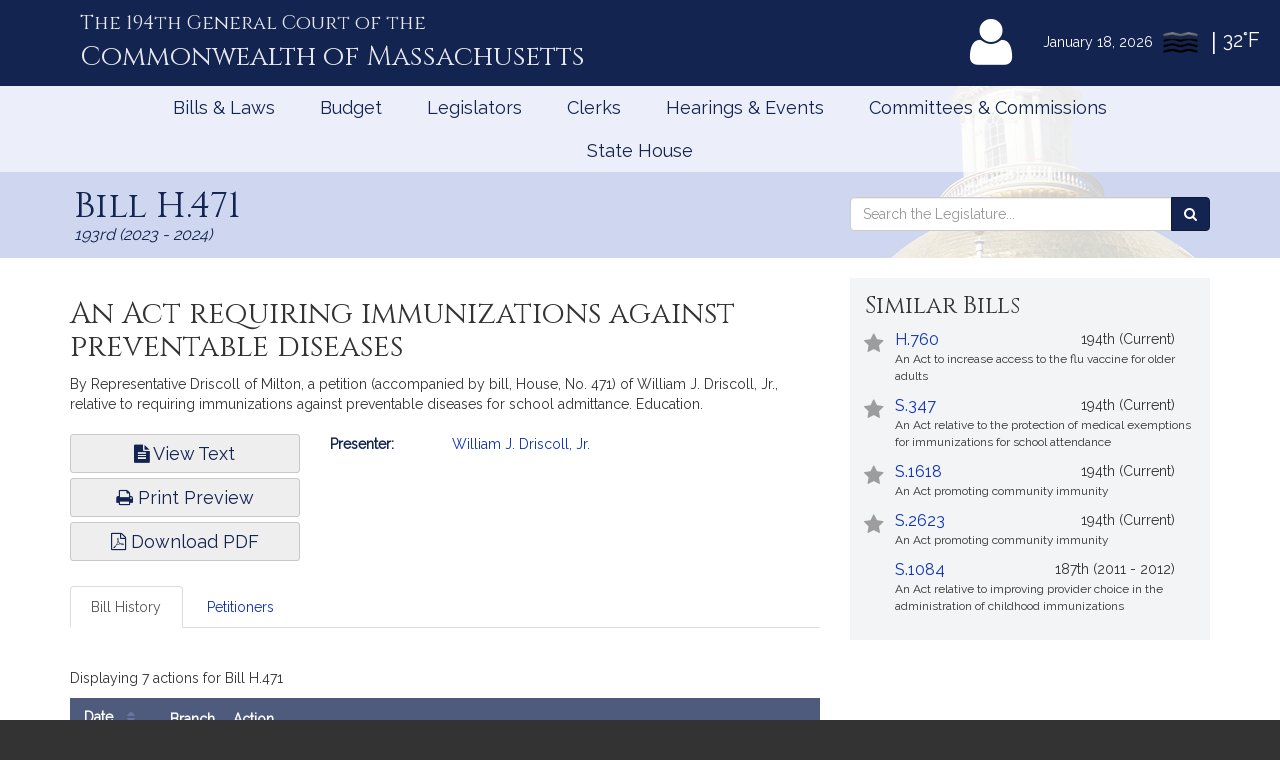

--- FILE ---
content_type: text/html; charset=utf-8
request_url: https://malegislature.gov/Bills/193/H471/BillHistory
body_size: 19629
content:

<!DOCTYPE html>
<html lang="en" xmlns="http://www.w3.org/1999/xhtml">
<head>
    <meta charset="utf-8" />
    <meta http-equiv="X-UA-Compatible" content="IE=edge" />
    <meta name="viewport" content="width=device-width, initial-scale=1" />
    <!-- The above 3 meta tags *must* come first in the head; any other head content must come *after* these tags -->
    <meta name="description" content="" />
    <meta name="author" content="" />

    <link rel="apple-touch-icon" sizes="180x180" href="/Icons/apple-touch-icon.png" />
    <link rel="apple-touch-icon" sizes="120x120" href="/Icons/apple-touch-icon-120x120.png" />
    <link rel="apple-touch-icon" sizes="152x152" href="/Icons/apple-touch-icon-152x152.png" />
    <link rel="icon" type="image/png" href="/Icons/favicon-32x32.png" sizes="32x32" />
    <link rel="icon" type="image/png" href="/Icons/favicon-16x16.png" sizes="16x16" />
    <link rel="manifest" href="/Icons/manifest.json" />
    <link rel="mask-icon" href="/Icons/safari-pinned-tab.svg" color="#0168c9" />
    <link rel="shortcut icon" href="/Icons/favicon.ico" />
    <meta name="msapplication-config" content="/Icons/browserconfig.xml" />
    <meta name="theme-color" content="#ffffff" />
    <title>Bill H.471 </title>

    <!-- Core CSS -->
    <link href="/bundles/css/core?v=gRRj_USF_cuKyXnVVBQqL0T3AiB3QLGfo_rIv70nu2c1" rel="stylesheet"/>


    <!-- Fonts -->
    <link href="//fonts.googleapis.com/css?family=Cinzel|Cinzel+Decorative|Raleway|Roboto&display=swap" rel="stylesheet" type="text/css">
    <link href="/Content/font-awesome.min.css" rel="stylesheet"/>


    
    
    <!-- HTML5 shim and Respond.js for IE8 support of HTML5 elements and media queries -->
    <!--[if lt IE 9]>
        <script src="//oss.maxcdn.com/html5shiv/3.7.2/html5shiv.min.js"></script>
        <script src="//oss.maxcdn.com/respond/1.4.2/respond.min.js"></script>
    <![endif]-->

        <!-- Google tag (gtag.js) -->
        <script async src="https://www.googletagmanager.com/gtag/js?id=G-0RK1DK5FZ1"></script>
        <script>
            window.dataLayer = window.dataLayer || [];
            function gtag() { dataLayer.push(arguments); }
            gtag('js', new Date());

            gtag('config', 'G-S38HL5DE45');
        </script>
    <script src="/bundles/jquery?v=x-FqerDY5Wg31jaTgrut5fKV0Vzl4W0Ubtm-xNEzc_c1"></script>

    
    <script src="/bundles/virtualtour?v=tf5B6Af3Ws_YerzeCm8btZ3x0U2kFZDzNrdb4lHt9j81"></script>

</head>


<body class="subpage billPage">

    <div id="alertContainer">
        <!-- Alert Banner -->

    </div>

    <!-- Skip to Content Link -->
    <a href="#mainContent" class="sr-only sr-only-focusable skipToContent">Skip to Content</a>
    <div id="background" style="background: ">
        <!--Header-->
        <header>
    <div class="visible-lg-inline weatherBox">
    <span class="weatherDate">January 18, 2026</span>
    <img id="wicon" class="weatherIcon" src="https://openweathermap.org/img/w/50n.png" alt="Mist">
    <span class="weatherDivider"> &#124; </span>
    <span class="weatherStats">32&deg;F</span>
</div>

    <div class="container">
        <a class="masthead" href="/">
            <span class="headNumber">The 194th General Court of the </span>
            <span class="headCommonwealth">Commonwealth of <span class="headMass">Massachusetts</span></span>
        </a>
        <div class="utilityLinks hidden-xs dropdown navbar-right">
            
                <button id="utilMyLegBtn" class="utilityButton dropdown-toggle" aria-controls="loginFlyout" data-toggle="dropdown">
                    <span class="fa-stack fa-lg">
                        <span class="fa fa-user fa-stack-2x"></span>
                    </span>
                    <span class="fa-stack mlTitle">MyLegislature <span class="fa fa-caret-down"></span></span>
                </button>
                <div id="loginFlyout" class="dropdown-menu dropdownLogin" aria-live="assertive">
                    <h2 class="text-center loginTitle">MyLegislature</h2>
<p class="sr-only">Use MyLegislature to follow bills, hearings, and legislators that interest you.</p>
<form action="/Account/Login?isModal=False" class="form-horizontal clearfix" data-ajax="true" data-ajax-begin="inProgress" data-ajax-complete="loginFlyoutFormOnComplete" data-ajax-method="POST" id="loginFlyoutForm" method="post" role="form"><input name="__RequestVerificationToken" type="hidden" value="u1T451E_HDXZud_IVwFf6XONU_h3bLa5IevKw2G82LeWAdd7FBgY0XOeNn-dFbeGRbKHE2X1SPhBZ2olekf3LXijZt81" />
<legend class="text-center legSignIn">Sign in with MyLegislature Account</legend>
<span class="requiredFields">* Indicates required fields</span>
<div class="form-group">
    <label class="col-sm-3 control-label" for="Email">Email*</label>
    <div class="col-sm-9">
        <input autocomplete="email" class="form-control" data-val="true" data-val-email="Invalid email address." data-val-required="Email address is required." id="Email" name="Email" type="text" value="" />
        <span class="field-validation-valid help-block" data-valmsg-for="Email" data-valmsg-replace="true"></span>
    </div>
</div>
<div class="form-group passwordField">
    <label class="col-sm-3 control-label" for="Password">Password*</label>
    <div class="col-sm-9 clearfix">
        <input autocomplete="off" class="form-control" data-val="true" data-val-required="Password required." id="Password" name="Password" type="password" />
        <span class="field-validation-valid help-block" data-valmsg-for="Password" data-valmsg-replace="true"></span>
        
    </div>
</div>
<div class="col-xs-12 text-center">
    <div class="clearfix">
        <a class="forgotPassword" aria-haspopup="true" data-toggle="modal" data-target="#forgotPasswordModal">Forgot Password?</a>
    </div>
    <input type="submit" value="Sign in" class="btn btn-default btn-lg fnStart"/>
    <input type="submit" value="Signing In..." class="btn btn-default btn-lg fnEnd" style="display: none" />
</div>
</form>
<div class="form-group text-center">
    <button type="button" onclick="window.location='/Account/ExternalLogin?provider=Facebook';" class="btn btn-facebook btn-md oauthButton"><span class="fa fa-facebook-official fa-fw"></span> Sign in with Facebook</button>
    <button type="button" onclick="window.location='/Account/ExternalLogin?provider=Google';" class="btn btn-google btn-md oauthButton"><span class="fa fa-google-plus fa-fw"></span> Sign in with Google</button>
</div>
<div class="row">
    <div class="col-xs-12 loginFooterWrapper">
        <p class="loginFooter clearfix">
          <a class="pull-left" href="#" data-toggle="modal" data-target="#registrationModal">Not Registered?</a>
          <a class="pull-right" href="/MyLegislature/About">Learn More Here! &raquo;</a>
        </p>
    </div>
</div>

                </div>
        </div>
        <!-- /.utilityLinks -->
    </div>
    <!-- /.container -->
</header>

        <!-- NAVIGATION -->
        <nav class="navbar yamm" role="navigation">
    <div class="container">
        <div class="navbar-header">
            <button type="button" class="navbar-toggle collapsed btn menubutton" data-toggle="collapse" data-target="#navbar" aria-expanded="false" aria-controls="navbar" tabindex="0">Menu<span class="sr-only">Toggle navigation</span></button>
        </div>
        <div id="navbar" class="collapse navbar-collapse">
            <ul class="nav navbar-nav">
                <li class="visible-xs"><a href="/">Home</a></li>
                <li class="visible-xs"><a role="button" href="#" data-toggle="modal" data-target="#mobileSearch" aria-haspopup="true">Search</a></li>
                    <li class="visible-xs">
                        <a data-toggle="modal" data-target="#loginModal">
                            <span class="fa fa-user"></span>
                            MyLegislature
                        </a>
                    </li>
                
                <li class="dropdown yamm-fw">
        <a href="javascript:void(0)" class="dropdown-toggle" data-toggle="dropdown" aria-haspopup="true">Bills &amp; Laws</a>
        <ul class="dropdown-menu">
            <li>
                <div class="yamm-content">
                    <div class="row">
<div class="col-xs-12 col-sm-3">
    <ul class="list-unstyled">
        <li>
            <h3>
                <a href="/Bills">Bills</a>
            </h3>
            <ul class="list-unstyled">
<li>
    <a href="/Bills/Search">
        All Bills
            </a>
</li>
<li>
    <a href="/Bills/RecentBills">
        Recent &amp; Popular Bills
            </a>
</li>
<li>
    <a href="/ClerksOffice/Senate/Deadlines">
        Senate Deadlines
            </a>
</li>
<li>
    <a href="/ClerksOffice/House/Deadlines">
        House Deadlines
            </a>
</li>
<li>
    <a href="/Bills/CityTown">
        Browse Bills by City/Town
            </a>
</li>
<li class="form-group">
    <form action="/Bills/Search" method="get">    <label class="" for="billsSearch">Search Bills</label>
    <div class="typeahead-container">
        <div class="typeahead-field">
            <div class="input-group typeahead-query ">
                <input
                    id="billsSearch"
                    name="SearchTerms"
                    class="searchBox form-control"
                    type="search"
                    value=""
                    data-tt-search-type="Bills"
                    data-tt-search-reset="Bills"
                    data-tt-url="/TypeAheadSearch"
                    data-tt-branch=""
                    data-tt-limit="7"
                    aria-haspopup="true"
                    aria-autocomplete="list"
                    autocomplete="off"
                    placeholder="Search Bills..."/>
                <div class="input-group-btn typeahead-button">

                    <button type="submit" class="btn btn-primary searchButton" aria-label="Search Bills">
<span class="fa fa-search"></span><span class="sr-only">Search</span> 
                    </button>
</div>

</div>

</div>

</div>
</form>
</li>
            </ul>
        </li>
    </ul>
</div>
<div class="col-xs-12 col-sm-3">
    <ul class="list-unstyled">
        <li>
            <h3>
                <a href="/Laws/GeneralLaws">General Laws</a>
            </h3>
            <ul class="list-unstyled">
<li>
    <a href="/Laws/GeneralLaws">
        Browse General Laws
            </a>
</li>
<li class="form-group">
    <form action="/Laws/GeneralLaws/Search" method="get">    <label class="" for="generalLawsSearch">Search General Laws</label>
    <div class="typeahead-container">
        <div class="typeahead-field">
            <div class="input-group typeahead-query ">
                <input
                    id="generalLawsSearch"
                    name="SearchTerms"
                    class="searchBox form-control"
                    type="search"
                    value=""
                    data-tt-search-type="GeneralLaws"
                    data-tt-search-reset="GeneralLaws"
                    data-tt-url="/TypeAheadSearch"
                    data-tt-branch=""
                    data-tt-limit="7"
                    aria-haspopup="true"
                    aria-autocomplete="list"
                    autocomplete="off"
                    placeholder="Search General Laws..."/>
                <div class="input-group-btn typeahead-button">

                    <button type="submit" class="btn btn-primary searchButton" aria-label="Search General Laws">
<span class="fa fa-search"></span><span class="sr-only">Search</span> 
                    </button>
</div>

</div>

</div>

</div>
</form>
</li>
<li class="form-inline generalLawsDirect">
<form action="/GeneralLaws/GoTo" method="get">            <span class="navLabel">Go to a General Law:</span>
            <div class="form-group">
                <label for="GLChapterGoTo" class="sr-only">Chapter:</label>
                <input id="GLChapterGoTo" name="ChapterGoTo" type="text" value="" class="form-control" placeholder="Chapter"/>
            </div>
            <div class="form-group">
                <label for="GLSectionGoTo" class="sr-only">Section Number:</label>
                <input id="GLSectionGoTo" name="SectionGoTo" type="text" value="" class="form-control" placeholder="Section"/>
            </div>
            <div class="form-group">
                <label for="keyword" class="sr-only">Keyword:</label>
                <input id="keyword" name="keyword" type="text" value="" class="form-control" placeholder="Keyword"/>
            </div>
            <button class="btn btn-primary searchButton" type="submit">Go <span class="sr-only"> to that General Law</span><span class="fa fa-angle-right"></span></button>
</form></li>
            </ul>
        </li>
    </ul>
</div>
<div class="col-xs-12 col-sm-3">
    <ul class="list-unstyled">
        <li>
            <h3>
                <a href="/Laws/SessionLaws">Session Laws</a>
            </h3>
            <ul class="list-unstyled">
<li>
    <a href="/Laws/SessionLaws">
        Browse Session Laws
            </a>
</li>
<li class="form-group">
    <form action="/Laws/SessionLaws/Search" method="get">    <label class="" for="sessionLawsSearch">Search Session Laws</label>
    <div class="typeahead-container">
        <div class="typeahead-field">
            <div class="input-group typeahead-query ">
                <input
                    id="sessionLawsSearch"
                    name="SearchTerms"
                    class="searchBox form-control"
                    type="search"
                    value=""
                    data-tt-search-type="SessionLaws"
                    data-tt-search-reset="SessionLaws"
                    data-tt-url="/TypeAheadSearch"
                    data-tt-branch=""
                    data-tt-limit="7"
                    aria-haspopup="true"
                    aria-autocomplete="list"
                    autocomplete="off"
                    placeholder="Search Session Laws..."/>
                <div class="input-group-btn typeahead-button">

                    <button type="submit" class="btn btn-primary searchButton" aria-label="Search Session Laws">
<span class="fa fa-search"></span><span class="sr-only">Search</span> 
                    </button>
</div>

</div>

</div>

</div>
</form>
</li>
<li class="form-inline generalLawsDirect">
<form action="/SessionLaws/GoTo" method="get">            <script>
                var sessionLawActYears = [{"Disabled":false,"Group":null,"Selected":false,"Text":"2025","Value":"2025"},{"Disabled":false,"Group":null,"Selected":false,"Text":"2024","Value":"2024"},{"Disabled":false,"Group":null,"Selected":false,"Text":"2023","Value":"2023"},{"Disabled":false,"Group":null,"Selected":false,"Text":"2022","Value":"2022"},{"Disabled":false,"Group":null,"Selected":false,"Text":"2021","Value":"2021"},{"Disabled":false,"Group":null,"Selected":false,"Text":"2020","Value":"2020"},{"Disabled":false,"Group":null,"Selected":false,"Text":"2019","Value":"2019"},{"Disabled":false,"Group":null,"Selected":false,"Text":"2018","Value":"2018"},{"Disabled":false,"Group":null,"Selected":false,"Text":"2017","Value":"2017"},{"Disabled":false,"Group":null,"Selected":false,"Text":"2016","Value":"2016"},{"Disabled":false,"Group":null,"Selected":false,"Text":"2015","Value":"2015"},{"Disabled":false,"Group":null,"Selected":false,"Text":"2014","Value":"2014"},{"Disabled":false,"Group":null,"Selected":false,"Text":"2013","Value":"2013"},{"Disabled":false,"Group":null,"Selected":false,"Text":"2012","Value":"2012"},{"Disabled":false,"Group":null,"Selected":false,"Text":"2011","Value":"2011"},{"Disabled":false,"Group":null,"Selected":false,"Text":"2010","Value":"2010"},{"Disabled":false,"Group":null,"Selected":false,"Text":"2009","Value":"2009"},{"Disabled":false,"Group":null,"Selected":false,"Text":"2008","Value":"2008"},{"Disabled":false,"Group":null,"Selected":false,"Text":"2007","Value":"2007"},{"Disabled":false,"Group":null,"Selected":false,"Text":"2006","Value":"2006"},{"Disabled":false,"Group":null,"Selected":false,"Text":"2005","Value":"2005"},{"Disabled":false,"Group":null,"Selected":false,"Text":"2004","Value":"2004"},{"Disabled":false,"Group":null,"Selected":false,"Text":"2003","Value":"2003"},{"Disabled":false,"Group":null,"Selected":false,"Text":"2002","Value":"2002"},{"Disabled":false,"Group":null,"Selected":false,"Text":"2001","Value":"2001"},{"Disabled":false,"Group":null,"Selected":false,"Text":"2000","Value":"2000"},{"Disabled":false,"Group":null,"Selected":false,"Text":"1999","Value":"1999"},{"Disabled":false,"Group":null,"Selected":false,"Text":"1998","Value":"1998"},{"Disabled":false,"Group":null,"Selected":false,"Text":"1997","Value":"1997"}];
                var sessionLawResolveYears = [{"Disabled":false,"Group":null,"Selected":false,"Text":"2024","Value":"2024"},{"Disabled":false,"Group":null,"Selected":false,"Text":"2020","Value":"2020"},{"Disabled":false,"Group":null,"Selected":false,"Text":"2018","Value":"2018"},{"Disabled":false,"Group":null,"Selected":false,"Text":"2016","Value":"2016"},{"Disabled":false,"Group":null,"Selected":false,"Text":"2014","Value":"2014"},{"Disabled":false,"Group":null,"Selected":false,"Text":"2013","Value":"2013"},{"Disabled":false,"Group":null,"Selected":false,"Text":"2012","Value":"2012"},{"Disabled":false,"Group":null,"Selected":false,"Text":"2010","Value":"2010"},{"Disabled":false,"Group":null,"Selected":false,"Text":"2009","Value":"2009"},{"Disabled":false,"Group":null,"Selected":false,"Text":"2008","Value":"2008"},{"Disabled":false,"Group":null,"Selected":false,"Text":"2007","Value":"2007"},{"Disabled":false,"Group":null,"Selected":false,"Text":"2006","Value":"2006"},{"Disabled":false,"Group":null,"Selected":false,"Text":"2004","Value":"2004"},{"Disabled":false,"Group":null,"Selected":false,"Text":"2001","Value":"2001"},{"Disabled":false,"Group":null,"Selected":false,"Text":"1998","Value":"1998"}];
            </script>
            <span class="navLabel">Go to a Session Law:</span>
            <div class="form-group sessionLawType">
                <label for="TypeGoTo" class="sr-only">Type:</label>
                <select name="TypeGoTo" id="TypeGoTo" class="form-control" onchange="sessionLawTypeChange(this, 'Resolves')">
                        <option value="Acts">Act</option>
                        <option value="Resolves">Resolve</option>
                </select>
            </div>
            <div class="form-group">
                <label for="SLChapterGoTo" class="sr-only">Chapter:</label>
                <input id="SLChapterGoTo" name="ChapterGoTo" type="text" value="" class="form-control" placeholder="Chapter"/>
            </div>
            <div class="form-group">
                <label for="YearGoTo" class="sr-only">Year:</label>
                <select name="YearGoTo" id="YearGoTo" class="form-control sessionLawYearList">
                        <option value="2025">2025</option>
                        <option value="2024">2024</option>
                        <option value="2023">2023</option>
                        <option value="2022">2022</option>
                        <option value="2021">2021</option>
                        <option value="2020">2020</option>
                        <option value="2019">2019</option>
                        <option value="2018">2018</option>
                        <option value="2017">2017</option>
                        <option value="2016">2016</option>
                        <option value="2015">2015</option>
                        <option value="2014">2014</option>
                        <option value="2013">2013</option>
                        <option value="2012">2012</option>
                        <option value="2011">2011</option>
                        <option value="2010">2010</option>
                        <option value="2009">2009</option>
                        <option value="2008">2008</option>
                        <option value="2007">2007</option>
                        <option value="2006">2006</option>
                        <option value="2005">2005</option>
                        <option value="2004">2004</option>
                        <option value="2003">2003</option>
                        <option value="2002">2002</option>
                        <option value="2001">2001</option>
                        <option value="2000">2000</option>
                        <option value="1999">1999</option>
                        <option value="1998">1998</option>
                        <option value="1997">1997</option>
                </select>
            </div>
            <button type="submit" class="btn btn-primary">Go <span class="sr-only">to Session Law</span><span class="fa fa-angle-right"></span></button>
</form></li>
            </ul>
        </li>
    </ul>
</div>
<div class="col-xs-12 col-sm-3">
    <ul class="list-unstyled">
<li>
    <h3>
        <a href="/Laws/Constitution">
            Massachusetts Constitution
                    </a>
    </h3>
</li>
<li>
    <h3>
        <a href="/Journal/Senate">
            Senate Journals
                    </a>
    </h3>
</li>
<li>
    <h3>
        <a href="/Journal/House">
            House Journals
                    </a>
    </h3>
</li>
<li>
    <h3>
        <a href="/Laws/Rules/Joint">
            Rules
                    </a>
    </h3>
</li>
<li>
    <h3>
        <a href="/Reports">
            Reports and Communications
                    </a>
    </h3>
</li>
<li>
    <h3>
        <a href="/Download/Joint/Legislative%20Drafting%20Manual" target="_blank">
            Drafting Manual
                            <span class="fa fa-file-pdf-o"></span>
        </a>
    </h3>
</li>
<li>
    <h3>
        <a href="/StateHouse/Glossary">
            Glossary
                    </a>
    </h3>
</li>
    </ul>
</div>
                        <button class="sr-only sr-only-focusable btn-link" onclick="closeNavMenu()">Close Menu</button>
                    </div>
                </div>
            </li>
        </ul>
</li>
<li class="dropdown yamm-fw">
        <a href="javascript:void(0)" class="dropdown-toggle" data-toggle="dropdown" aria-haspopup="true">Budget</a>

<ul class="dropdown-menu" id="budgetMenu">
    <li>
        <div class="yamm-content homeBudget">
            <h2><a href="/Budget">FY 2026 Budget</a></h2>
            <ol>
                    <li class="completed" aria-current="">
                        <a href="/Budget/GovernorsBudget">
                            Governor&#39;s Budget
                            <span class="indicator" aria-hidden="true"></span>
                                                            <span class="indicatorLine right" aria-hidden="true"></span>
                        </a>
                    </li>
                    <li class="completed" aria-current="">
                        <a href="/Budget/HouseWaysMeansBudget">
                            House Ways &amp; Means Budget
                            <span class="indicator" aria-hidden="true"></span>
                                <span class="indicatorLine left" aria-hidden="true"></span>
                                                            <span class="indicatorLine right" aria-hidden="true"></span>
                        </a>
                    </li>
                    <li class="completed" aria-current="">
                        <a href="/Budget/HouseDebate">
                            House Debate
                            <span class="indicator" aria-hidden="true"></span>
                                <span class="indicatorLine left" aria-hidden="true"></span>
                                                            <span class="indicatorLine right" aria-hidden="true"></span>
                        </a>
                    </li>
                    <li class="completed" aria-current="">
                        <a href="/Budget/HouseBudget">
                            House Budget
                            <span class="indicator" aria-hidden="true"></span>
                                <span class="indicatorLine left" aria-hidden="true"></span>
                                                            <span class="indicatorLine right" aria-hidden="true"></span>
                        </a>
                    </li>
                    <li class="completed" aria-current="">
                        <a href="/Budget/SenateWaysMeansBudget">
                            Senate Ways &amp; Means Budget
                            <span class="indicator" aria-hidden="true"></span>
                                <span class="indicatorLine left" aria-hidden="true"></span>
                                                            <span class="indicatorLine right" aria-hidden="true"></span>
                        </a>
                    </li>
                    <li class="completed" aria-current="">
                        <a href="/Budget/SenateDebate">
                            Senate Debate
                            <span class="indicator" aria-hidden="true"></span>
                                <span class="indicatorLine left" aria-hidden="true"></span>
                                                            <span class="indicatorLine right" aria-hidden="true"></span>
                        </a>
                    </li>
                    <li class="completed" aria-current="">
                        <a href="/Budget/SenateBudget">
                            Senate Budget
                            <span class="indicator" aria-hidden="true"></span>
                                <span class="indicatorLine left" aria-hidden="true"></span>
                                                            <span class="indicatorLine right" aria-hidden="true"></span>
                        </a>
                    </li>
                    <li class="completed" aria-current="">
                        <a href="/Budget/ConferenceCommittee">
                            Conference Committee
                            <span class="indicator" aria-hidden="true"></span>
                                <span class="indicatorLine left" aria-hidden="true"></span>
                                                            <span class="indicatorLine right" aria-hidden="true"></span>
                        </a>
                    </li>
                    <li class="current" aria-current="step">
                        <a href="/Budget/FinalBudget">
                            Final Budget
                            <span class="indicator" aria-hidden="true"></span>
                                <span class="indicatorLine left" aria-hidden="true"></span>
                                                    </a>
                    </li>
            </ol>
            <button class="sr-only sr-only-focusable btn-link" onclick="closeNavMenu()">Close Menu</button>
        </div>
    </li>
</ul></li>
<li class="dropdown yamm-fw">
        <a href="javascript:void(0)" class="dropdown-toggle" data-toggle="dropdown" aria-haspopup="true">Legislators</a>
        <ul class="dropdown-menu">
            <li>
                <div class="yamm-content">
                    <div class="row">
<div class="col-xs-12 col-sm-3">
    <ul class="list-unstyled">
        <li>
            <h3>
                <a href="/Legislators">Legislators</a>
            </h3>
            <ul class="list-unstyled">
<li>
    <a href="/Redistricting">
        Redistricting
            </a>
</li>
<li>
    <a href="/Search/FindMyLegislator">
        Find Your Legislators
            </a>
</li>
<li class="form-group">
    <form action="/Legislators/Search" method="get">    <label class="" for="legisSearch">Search Legislators</label>
    <div class="typeahead-container">
        <div class="typeahead-field">
            <div class="input-group typeahead-query ">
                <input
                    id="legisSearch"
                    name="SearchTerms"
                    class="searchBox form-control"
                    type="search"
                    value=""
                    data-tt-search-type="Legislators"
                    data-tt-search-reset="Legislators"
                    data-tt-url="/TypeAheadSearch"
                    data-tt-branch=""
                    data-tt-limit="7"
                    aria-haspopup="true"
                    aria-autocomplete="list"
                    autocomplete="off"
                    placeholder="Search Legislators..."/>
                <div class="input-group-btn typeahead-button">

                    <button type="submit" class="btn btn-primary searchButton" aria-label="Search Legislators">
<span class="fa fa-search"></span><span class="sr-only">Search</span> 
                    </button>
</div>

</div>

</div>

</div>
</form>
</li>
            </ul>
        </li>
    </ul>
</div>
<div class="col-xs-12 col-sm-3">
    <ul class="list-unstyled">
        <li>
            <h3>
                <a href="/Legislators/Leadership">Legislative Leadership</a>
            </h3>
            <ul class="list-unstyled">
<li>
    <a href="/Legislators/Leadership">
        All Leadership
            </a>
</li>
<li>
    <a href="/Legislators/Leadership/Senate">
        Senate Leadership
            </a>
</li>
<li>
    <a href="/Legislators/Leadership/House">
        House Leadership
            </a>
</li>
            </ul>
        </li>
    </ul>
</div>
<div class="col-xs-12 col-sm-3">
    <ul class="list-unstyled">
        <li>
            <h3>
                <a href="/Legislators/Senate">Senate</a>
            </h3>
            <ul class="list-unstyled">
<li>
    <a href="/Legislators/Members/Senate">
        All Senators
            </a>
</li>
<li>
    <a href="/ClerksOffice/Senate">
        Senate Clerk
            </a>
</li>
<li>
    <h3>
        <a href="/cc" target="_blank">
            Commonwealth Conversations
                            <span class="fa fa-external-link"></span>
        </a>
    </h3>
</li>
<li>
    <h3>
        <a href="/cleanenergyfuture" target="_blank">
            Clean Energy Future Tour
                            <span class="fa fa-external-link"></span>
        </a>
    </h3>
</li>
            </ul>
        </li>
    </ul>
</div>
<div class="col-xs-12 col-sm-3">
    <ul class="list-unstyled">
        <li>
            <h3>
                <a href="/Legislators/House">House</a>
            </h3>
            <ul class="list-unstyled">
<li>
    <a href="/Legislators/Members/House">
        All Representatives
            </a>
</li>
<li>
    <a href="/ClerksOffice/House">
        House Clerk
            </a>
</li>
            </ul>
        </li>
    </ul>
</div>
                        <button class="sr-only sr-only-focusable btn-link" onclick="closeNavMenu()">Close Menu</button>
                    </div>
                </div>
            </li>
        </ul>
</li>
<li class="dropdown yamm-fw">
        <a href="javascript:void(0)" class="dropdown-toggle" data-toggle="dropdown" aria-haspopup="true">Clerks</a>
        <ul class="dropdown-menu">
            <li>
                <div class="yamm-content">
                    <div class="row">
<div class="col-xs-12 col-sm-3">
    <ul class="list-unstyled">
        <li>
            <h3>
                <a href="/">Dockets</a>
            </h3>
            <ul class="list-unstyled">
<li class="form-group">
    <form action="/Search" method="get">    <label class="" for="docketsSearch">Search Dockets</label>
    <div class="typeahead-container">
        <div class="typeahead-field">
            <div class="input-group typeahead-query ">
                <input
                    id="docketsSearch"
                    name="SearchTerms"
                    class="searchBox form-control"
                    type="search"
                    value=""
                    data-tt-search-type="Dockets"
                    data-tt-search-reset="Dockets"
                    data-tt-url="/TypeAheadSearch"
                    data-tt-branch=""
                    data-tt-limit="7"
                    aria-haspopup="true"
                    aria-autocomplete="list"
                    autocomplete="off"
                    placeholder="Search Dockets..."/>
                <div class="input-group-btn typeahead-button">

                    <button type="submit" class="btn btn-primary searchButton" aria-label="Search Dockets">
<span class="fa fa-search"></span><span class="sr-only">Search</span> 
                    </button>
</div>

</div>

</div>

</div>
</form>
</li>
            </ul>
        </li>
    </ul>
</div>
<div class="col-xs-12 col-sm-3">
    <ul class="list-unstyled">
        <li>
            <h3>
                <a href="/ClerksOffice/Senate">Senate Clerk</a>
            </h3>
            <ul class="list-unstyled">
<li>
    <a href="/ClerksOffice/Senate/Agenda">
        Agenda
            </a>
</li>
<li>
    <a href="/ClerksOffice/Senate/Calendar">
        Calendar
            </a>
</li>
<li>
    <a href="/ClerksOffice/Senate/Dockets">
        Dockets
            </a>
</li>
<li>
    <a href="/Laws/Rules/Senate">
        Rules
            </a>
</li>
            </ul>
        </li>
    </ul>
</div>
<div class="col-xs-12 col-sm-3">
    <ul class="list-unstyled">
        <li>
            <h3>
                <a href="/ClerksOffice/House">House Clerk</a>
            </h3>
            <ul class="list-unstyled">
<li>
    <a href="/ClerksOffice/House/Calendar">
        Calendar
            </a>
</li>
<li>
    <a href="/ClerksOffice/House/Dockets">
        Dockets
            </a>
</li>
<li>
    <a href="/Laws/Rules/House">
        Rules
            </a>
</li>
            </ul>
        </li>
    </ul>
</div>
<div class="col-xs-12 col-sm-3">
    <ul class="list-unstyled">
<li>
    <h3>
        <a href="/ClerksOffice/Senate/Audits">
            Senate Audits
                    </a>
    </h3>
</li>
<li>
    <h3>
        <a href="/Journal/Senate">
            Senate Journals
                    </a>
    </h3>
</li>
<li>
    <h3>
        <a href="/ClerksOffice/House/Audits">
            House Audits
                    </a>
    </h3>
</li>
<li>
    <h3>
        <a href="/Journal/House">
            House Journals
                    </a>
    </h3>
</li>
    </ul>
</div>
                        <button class="sr-only sr-only-focusable btn-link" onclick="closeNavMenu()">Close Menu</button>
                    </div>
                </div>
            </li>
        </ul>
</li>
<li class="dropdown yamm-fw">
        <a href="javascript:void(0)" class="dropdown-toggle" data-toggle="dropdown" aria-haspopup="true">Hearings &amp; Events</a>
        <ul class="dropdown-menu">
            <li>
                <div class="yamm-content">
                    <div class="row">
<div class="col-xs-12 col-sm-3">
    <ul class="list-unstyled">
        <li>
            <h3>
                <a href="/Events">All Hearings &amp; Events</a>
            </h3>
            <ul class="list-unstyled">
<li class="form-group">
    <form action="/Events/Search" method="get">    <label class="" for="eventSearch">Search Events</label>
    <div class="typeahead-container">
        <div class="typeahead-field">
            <div class="input-group typeahead-query ">
                <input
                    id="eventSearch"
                    name="SearchTerms"
                    class="searchBox form-control"
                    type="search"
                    value=""
                    data-tt-search-type="Events"
                    data-tt-search-reset="Events"
                    data-tt-url="/TypeAheadSearch"
                    data-tt-branch=""
                    data-tt-limit="7"
                    aria-haspopup="true"
                    aria-autocomplete="list"
                    autocomplete="off"
                    placeholder="Search Events..."/>
                <div class="input-group-btn typeahead-button">

                    <button type="submit" class="btn btn-primary searchButton" aria-label="Search Events">
<span class="fa fa-search"></span><span class="sr-only">Search</span> 
                    </button>
</div>

</div>

</div>

</div>
</form>
</li>
            </ul>
        </li>
    </ul>
</div>
<div class="col-xs-12 col-sm-3">
    <ul class="list-unstyled">
        <li>
            <h3>
                <a href="/Events/Sessions">Sessions</a>
            </h3>
            <ul class="list-unstyled">
<li>
    <a href="/Events/Sessions/Joint">
        Joint Sessions
            </a>
</li>
<li>
    <a href="/Events/Sessions/Senate">
        Senate Sessions
            </a>
</li>
<li>
    <a href="/Events/Sessions/House">
        House Sessions
            </a>
</li>
            </ul>
        </li>
    </ul>
</div>
<div class="col-xs-12 col-sm-3">
    <ul class="list-unstyled">
        <li>
            <h3>
                <a href="/Events/Hearings">Hearings</a>
            </h3>
            <ul class="list-unstyled">
<li>
    <a href="/Events/Hearings/Senate">
        Senate Committee Hearings
            </a>
</li>
<li>
    <a href="/Events/Hearings/House">
        House Committee Hearings
            </a>
</li>
<li>
    <a href="/Events/Hearings/Joint">
        Joint Committee Hearings
            </a>
</li>
            </ul>
        </li>
    </ul>
</div>
<div class="col-xs-12 col-sm-3">
    <ul class="list-unstyled">
<li>
    <h3>
        <a href="/Events/SpecialEvents">
            Special Events
                    </a>
    </h3>
</li>
    </ul>
</div>
                        <button class="sr-only sr-only-focusable btn-link" onclick="closeNavMenu()">Close Menu</button>
                    </div>
                </div>
            </li>
        </ul>
</li>
<li class="dropdown yamm-fw">
        <a href="javascript:void(0)" class="dropdown-toggle" data-toggle="dropdown" aria-haspopup="true">Committees &amp; Commissions</a>
        <ul class="dropdown-menu">
            <li>
                <div class="yamm-content">
                    <div class="row">
<div class="col-xs-12 col-sm-3">
    <ul class="list-unstyled">
        <li>
            <h3>
                <a href="/Committees">All Committees</a>
            </h3>
            <ul class="list-unstyled">
<li class="form-group">
    <form action="/Committees/Search" method="get">    <label class="" for="committeeSearch">Search Committees</label>
    <div class="typeahead-container">
        <div class="typeahead-field">
            <div class="input-group typeahead-query ">
                <input
                    id="committeeSearch"
                    name="SearchTerms"
                    class="searchBox form-control"
                    type="search"
                    value=""
                    data-tt-search-type="Committees"
                    data-tt-search-reset="Committees"
                    data-tt-url="/TypeAheadSearch"
                    data-tt-branch=""
                    data-tt-limit="7"
                    aria-haspopup="true"
                    aria-autocomplete="list"
                    autocomplete="off"
                    placeholder="Search Committees..."/>
                <div class="input-group-btn typeahead-button">

                    <button type="submit" class="btn btn-primary searchButton" aria-label="Search Committees">
<span class="fa fa-search"></span><span class="sr-only">Search</span> 
                    </button>
</div>

</div>

</div>

</div>
</form>
</li>
            </ul>
        </li>
    </ul>
</div>
<div class="col-xs-12 col-sm-3">
    <ul class="list-unstyled">
        <li>
            <h3>
                <a href="/Committees">Committees</a>
            </h3>
            <ul class="list-unstyled">
<li>
    <a href="/Committees/Joint">
        Joint Committees
            </a>
</li>
<li>
    <a href="/Committees/Senate">
        Senate Committees
            </a>
</li>
<li>
    <a href="/Committees/House">
        House Committees
            </a>
</li>
            </ul>
        </li>
    </ul>
</div>
<div class="col-xs-12 col-sm-3">
    <ul class="list-unstyled">
        <li>
            <h3>
                <a href="/Events/Hearings">Committee Hearings</a>
            </h3>
            <ul class="list-unstyled">
<li>
    <a href="/Events/Hearings/Joint">
        Joint Committee Hearings
            </a>
</li>
<li>
    <a href="/Events/Hearings/Senate">
        Senate Committee Hearings
            </a>
</li>
<li>
    <a href="/Events/Hearings/House">
        House Committee Hearings
            </a>
</li>
            </ul>
        </li>
    </ul>
</div>
<div class="col-xs-12 col-sm-3">
    <ul class="list-unstyled">
<li>
    <h3>
        <a href="/Commissions">
            Commissions
                    </a>
    </h3>
</li>
<li>
    <h3>
        <a href="/Download/House/Committee%20Book" target="_blank">
            Committee Book
                            <span class="fa fa-file-pdf-o"></span>
        </a>
    </h3>
</li>
<li>
    <h3>
        <a href="/Committees/HearingAttendanceOverview">
            Hearing Attendance
                    </a>
    </h3>
</li>
    </ul>
</div>
                        <button class="sr-only sr-only-focusable btn-link" onclick="closeNavMenu()">Close Menu</button>
                    </div>
                </div>
            </li>
        </ul>
</li>
<li class="dropdown yamm-fw">
        <a href="javascript:void(0)" class="dropdown-toggle" data-toggle="dropdown" aria-haspopup="true">State House</a>
        <ul class="dropdown-menu">
            <li>
                <div class="yamm-content">
                    <div class="row">
<div class="col-xs-12 col-sm-3">
    <ul class="list-unstyled">
        <li>
            <h3>
                <a href="/StateHouse/Visit">Visit the State House</a>
            </h3>
            <ul class="list-unstyled">
<li>
    <a href="/StateHouse/Tour">
        On-site Tour
            </a>
</li>
<li>
    <a href="/VirtualTour/Home">
        Virtual Tour
            </a>
</li>
            </ul>
        </li>
    </ul>
</div>
<div class="col-xs-12 col-sm-3">
    <ul class="list-unstyled">
        <li>
            <h3>
                <a href="/StateHouse/Accessibility">Accessibility</a>
            </h3>
            <ul class="list-unstyled">
<li>
    <a href="/StateHouse/AccessibilityForm">
        Request Accessibility
            </a>
</li>
<li>
    <a href="/StateHouse/WebAccessibilityPolicy">
        Web Accessibility Policy
            </a>
</li>
<li>
    <a href="/StateHouse/AccessibilityInitiatives">
        Accessibility Initiatives
            </a>
</li>
            </ul>
        </li>
    </ul>
</div>
<div class="col-xs-12 col-sm-3">
    <ul class="list-unstyled">
        <li>
            <h3>
                <a href="/StateHouse/EducationalOpportunities">Educational Opportunities</a>
            </h3>
            <ul class="list-unstyled">
<li>
    <a href="/StateHouse/EducationalOpportunities/Internships">
        Internships
            </a>
</li>
<li>
    <a href="/StateHouse/EducationalOpportunities/StudentGovernmentDay">
        Student Government Day
            </a>
</li>
<li>
    <a href="/StateHouse/EducationalOpportunities/CitizensLegislativeSeminar">
        Citizens&#39; Legislative Seminar
            </a>
</li>
            </ul>
        </li>
    </ul>
</div>
<div class="col-xs-12 col-sm-3">
    <ul class="list-unstyled">
<li>
    <h3>
        <a href="/CreateYourOwnBill">
            Create Your Own Bill
                    </a>
    </h3>
</li>
<li>
    <h3>
        <a href="/StateHouse/MediaGallery">
            Media Gallery
                    </a>
    </h3>
</li>
<li>
    <h3>
        <a href="/StateHouse/FAQ">
            FAQ
                    </a>
    </h3>
</li>
<li>
    <h3>
        <a href="/StateHouse/Contact">
            Contact Us
                    </a>
    </h3>
</li>
    </ul>
</div>
                        <button class="sr-only sr-only-focusable btn-link" onclick="closeNavMenu()">Close Menu</button>
                    </div>
                </div>
            </li>
        </ul>
</li>

            </ul>
        </div>
        <!--/.nav-collapse -->
    </div>
    <!--/.container -->
</nav>

        <!-- MAIN CONTENT -->
        <span id="mainContent" class="sr-only"></span>
        <main>
            
<div class="titleBar clearfix">
    <div class="container">
        <div class="row">
            <div class="col-xs-12 col-sm-7 col-md-8">
                <div class="followable">
                    
                    <h1>
                        Bill H.471 
                        <span class="subTitle">193rd (2023 - 2024)</span>
                    </h1>
                </div>

            </div>
            <div class="hidden-xs col-sm-5 col-md-4">
                <div class="billDetailSearch"><form action="/Search" method="get">        <h2 class="sr-only">Search the Legislature</h2>
    <label class="sr-only" for="detailSearch">Search the Legislature</label>
    <div class="typeahead-container">
        <div class="typeahead-field">
            <div class="input-group typeahead-query ">
                <input
                    id="detailSearch"
                    name="SearchTerms"
                    class="searchBox form-control"
                    type="search"
                    value=""
                    data-tt-search-type="Bills, GeneralLaws, SessionLaws, Committees, Legislators, Events, Journals, Reports, Videos, Amendments"
                    data-tt-search-reset="Bills, GeneralLaws, SessionLaws, Committees, Legislators, Events, Journals, Reports, Videos, Amendments"
                    data-tt-url="/TypeAheadSearch"
                    data-tt-branch=""
                    data-tt-limit="7"
                    aria-haspopup="true"
                    aria-autocomplete="list"
                    autocomplete="off"
                    placeholder="Search the Legislature..."/>
                <div class="input-group-btn typeahead-button">

                    <button type="submit" class="btn btn-primary searchButton" aria-label="Search the Legislature">
<span class="fa fa-search"></span><span class="sr-only">Search</span> 
                    </button>
</div>

</div>

</div>

</div>
</form></div>
            </div>
        </div>
    </div>
</div>
<!-- #TITLEBAR -->
<!-- MAIN CONTENT -->
<span id="mainContent" class="sr-only"></span>
<div class="content">
    <div id="contentContainer" class="container">
        <div class="row">
            <div class="col-xs-12 col-md-8">
                    <h2>An Act requiring immunizations against preventable diseases</h2>
                <div class="row">
                    
                        <div class="col-xs-12">
                            <p id="pinslip" class="pinslip">By Representative Driscoll of Milton, a petition (accompanied by bill, House, No. 471) of William J. Driscoll, Jr., relative to requiring immunizations against preventable diseases for school admittance.  Education.</p>
                        </div>
<div class="col-xs-12 col-sm-4 modalBtnGroup">
                                <a href="/Bills/193/H471/House/Bill/Text" class="btn btn-secondary btn-block btn-md" data-toggle="modal" data-target="#billModal"><span class="fa fa-file-text"></span> View Text</a>
                                <a href="/Bills/193/H471/House/Bill/Preview" class="btn btn-secondary btn-block btn-md " data-toggle="modal" data-target="#billModal"><span class="fa fa-print"></span> Print Preview</a>
                            <a class="btn btn-secondary btn-block btn-md " href="/Bills/193/H471.pdf" onclick="startDownloadIcon($(this), '.btn')" type="application/pdf"><span class="fa fa-file-pdf-o"></span> Download PDF</a>
                    </div>
                    
                    <div class="col-xs-12 col-sm-8">
                        <h3 class="sr-only hidden-xs">Bill Information</h3>
                        <h3 class="visible-xs">Bill Information</h3>
                    <dl class="list-unstyled billInfo">
                        

    <dt class="col-xs-12 col-md-3">Presenter:</dt>
    <dd class="col-xs-12 col-md-9">

        <a href="/Legislators/Profile/WJD1/193/BillHistory">William J. Driscoll, Jr.</a>             </dd>





                                            </dl>
                    </div>
                    
                    
                    
                    
                    
                    
                    <div class="col-xs-12">

                                <button class="nav-tabs-dropdown btn btn-block btn-primary">Tabs <span class="fa fa-caret-down"></span></button>
                                <div class="nav nav-tabs nav-shaded" role="tablist">
                                            <button id="BillHistory-tab" role="tab" class="active tab" data-href="/Bills/193/H471/BillHistory" onclick="toggleTab(event, this, '.tab-pane',true);" tabindex="0" aria-selected="true" aria-controls="BillHistory-tabpanel">
Bill History                                            </button>
                                            <button id="Cosponsor-tab" role="tab" class=" tab" data-href="/Bills/193/H471/Cosponsor" onclick="toggleTab(event, this, '.tab-pane',true);" tabindex="-1" aria-selected="false" aria-controls="Cosponsor-tabpanel">
Petitioners                                            </button>
                                </div>

                        <div class="tab-content" id="BillHistory-tabpanel" role="tabpanel" tabindex="0" aria-labelledby="BillHistory-tab">

<div class="active tab-pane fnAmendmentList customFade in" role="tabpanel">
        <h3 class="fnSingleTab">Bill History</h3>
        <div id="searchResults">
            <div class="row">
                <div class="col-xs-12 col-md-6">
                    <div class="searchResultSummary">Displaying  7 actions for Bill H.471</div>
                </div>
                <div class="col-xs-12 col-md-6 paginationContainer"></div>
            </div>

            <div class="table-responsive">

                <table class="table table-dark table-borderless table-striped">
                    <thead>
                    <tr>

                        <th scope="col" aria-sort="" class="sortCol " data-managedproperty="BillHistoryDateTime" data-sortdirection = "">
    <button>
        Date
        <!--
        Changed structure to achieve stacking
        JS will need to be edited for it to work correctly - MD
         -->
        <span class="fa-stack">
            <span class="fa fa-sort fa-stack-1x"></span>
            <span class="fa directionArrow
                
            fa-stack-1x">
            </span>
        </span>
    </button>
</th>


                        <th scope="col">Branch</th>
                        <th scope="col">Action</th>
                    </tr>
                    </thead>
                    <tbody>
                        <tr>
                            <td>2/16/2023</td>
                            <td>House</td>
                            <td>
Referred to the committee on <a href='/Committees/Detail/J14/193/BillHistory'>Education</a>                            </td>
                        </tr>
                        <tr>
                            <td>2/16/2023</td>
                            <td>Senate</td>
                            <td>
Senate concurred                            </td>
                        </tr>
                        <tr>
                            <td>7/10/2023</td>
                            <td>House</td>
                            <td>
Discharged to the committee on <a href='/Committees/Detail/J16/193/BillHistory'>Public Health</a>                            </td>
                        </tr>
                        <tr>
                            <td>7/13/2023</td>
                            <td>Senate</td>
                            <td>
Senate concurred                            </td>
                        </tr>
                        <tr>
                            <td>7/14/2023</td>
                            <td>Joint</td>
                            <td>
                                    <s>
                                        Hearing scheduled for 07/19/2023 from 09:00 AM-06:00 PM in Gardner Auditorium   
                                    </s>
                            </td>
                        </tr>
                        <tr>
                            <td>7/21/2023</td>
                            <td>Joint</td>
                            <td>
Hearing rescheduled to 07/26/2023 from 09:00 AM-06:00 PM in Gardner Auditorium                                   </td>
                        </tr>
                        <tr>
                            <td>7/1/2024</td>
                            <td>House</td>
                            <td>
Accompanied a study order, see <a href='/Bills/193/H4739'>H4739</a>                            </td>
                        </tr>
                    </tbody>
                </table>
            </div>
            <div class="col-xs-12 col-md-6 col-md-offset-6 paginationContainer clearfix">
                
            </div>
        </div>
</div>
<script src="/bundles/search?v=sKG6AGw3G3MqAIoupB4kVfsicK059HUAHwDcEvjmoIM1"></script>


<script>
    function reloadAjaxContent(page, $this) {
        var elementsToReplace = '.fnAmendmentList';
        var elementsTofade = 'tbody';
        if (page === null) {
            page = 1;
        }
            var url = '/Bills/193/H471/BillHistory';
        var dir = $this === undefined || $this === null ? '' : $this.attr('data-sortdirection');
        var col = $this === undefined || $this === null ? '' : $this.attr('data-managedproperty');
        url += "?pageNumber=" + page;
        if (dir != null && col !== "")
            url += '&direction=' + dir;
        if (col != null && col !== "" && col != undefined)
            url += '&sortColumn=' + col;
        history.pushState(true, null, url);
        ExecuteAction(this, elementsToReplace, url, null, false, function () { fadeInContent(elementsTofade); });
        return false;
    }
</script>                        </div>
                    </div>
                </div>
            </div>
            <div class="col-xs-12 col-md-4">
                    <aside class="sidebar clearfix">
                        <h2>Similar Bills</h2>
                        <ul class="fa-ul relatedBills">
                                <li>
                                                <a aria-label="Follow in MyLegislature" aria-pressed="false" data-target="#exclusiveFeatureModal" data-toggle="modal" title="Follow in MyLegislature" aria-haspopup="true" tabindex="0">
                <span class="fa fa-star fa-fw mlNotFollowing"></span>
            </a>

                                    <a class="listTitle" href="/Bills/194/H760">H.760</a>
                                    <span class="generalCourt">194th (Current)</span>
                                    <p class="small">An Act to increase access to the flu vaccine for older adults</p>
                                </li>
                                <li>
                                                <a aria-label="Follow in MyLegislature" aria-pressed="false" data-target="#exclusiveFeatureModal" data-toggle="modal" title="Follow in MyLegislature" aria-haspopup="true" tabindex="0">
                <span class="fa fa-star fa-fw mlNotFollowing"></span>
            </a>

                                    <a class="listTitle" href="/Bills/194/S347">S.347</a>
                                    <span class="generalCourt">194th (Current)</span>
                                    <p class="small">An Act relative to the protection of medical exemptions for immunizations for school attendance</p>
                                </li>
                                <li>
                                                <a aria-label="Follow in MyLegislature" aria-pressed="false" data-target="#exclusiveFeatureModal" data-toggle="modal" title="Follow in MyLegislature" aria-haspopup="true" tabindex="0">
                <span class="fa fa-star fa-fw mlNotFollowing"></span>
            </a>

                                    <a class="listTitle" href="/Bills/194/S1618">S.1618</a>
                                    <span class="generalCourt">194th (Current)</span>
                                    <p class="small">An Act promoting community immunity</p>
                                </li>
                                <li>
                                                <a aria-label="Follow in MyLegislature" aria-pressed="false" data-target="#exclusiveFeatureModal" data-toggle="modal" title="Follow in MyLegislature" aria-haspopup="true" tabindex="0">
                <span class="fa fa-star fa-fw mlNotFollowing"></span>
            </a>

                                    <a class="listTitle" href="/Bills/194/S2623">S.2623</a>
                                    <span class="generalCourt">194th (Current)</span>
                                    <p class="small">An Act promoting community immunity</p>
                                </li>
                                <li>
                                    
                                    <a class="listTitle" href="/Bills/187/S1084">S.1084</a>
                                    <span class="generalCourt">187th (2011 - 2012)</span>
                                    <p class="small">An Act relative to improving provider choice in the administration of childhood immunizations </p>
                                </li>
                        </ul>
                    </aside>
            </div>
        </div>
        <!-- #row -->
        <p class="well well-sm billDisclaimer">
            <small>
                The information contained in this website is for general information purposes only. The General Court provides this information as a public service and while we endeavor to keep the data accurate and current to the best of our ability, we make no representations or warranties of any kind, express or implied, about the completeness, accuracy, reliability, suitability or availability with respect to the website or the information contained on the website for any purpose. Any reliance you place on such information is therefore strictly at your own risk.
            </small>
        </p>
    </div>
    <!-- #container -->
</div>

<div id="hearingTestimonyCombinedPopUp" class="modal fade modalFixedHeight fnModalRemoveData" tabindex="-1" role="dialog" aria-hidden="true" data-backdrop="static" data-keyboard="false">
    <div class="modal-dialog modal-lg" role="document">
        <div class="modal-content">
            
        </div>
    </div>
</div>
<div id="billAgendaTestimonyPopUp" class="modal fade modalFixedHeight" data-backdrop="static" data-keyboard="false" tabindex="-1" role="dialog" aria-hidden="true">
    <div class="modal-dialog modal-lg" role="document">
        <div class="modal-content">
            <div class="modal-header">
                <h3 class="modal-title text-center h2">Update Testimony</h3>
                <h4 class="bill-agenda-title text-center"></h4>
            </div>
            <div class="modal-body modal-scrollbar">
                <p style="margin-left: 3%;">Either add testimony in the text field or upload a testimony attachment (Word file)</p>
                <textarea id="testimonyContent" style="margin-left: 3%;">
                </textarea>
                <br />
                <div class="row uploadRow">
                    <div class="col-md-12" style="width:330px;margin-left:3%;">
                        <h5>Upload Attachment:</h5>
                    </div>
                </div>
                <div class="row uploadRow" style="margin-left: 1.5%;">
                    <form enctype="multipart/form-data">
                        <div class="col-md-8 upload-border" style="width: 760px; margin-top: 1%; display: flex; align-items: center; position: relative;">
                            <input type="file" id="individualFileUpload" name="upload" accept=".docx,.doc,.mp4" maxFileSize="100MB" />
                            <input type="text" id="fileNameDisplay" readonly style="border: none; width: 100%; margin-left: -200px; margin-bottom: 5px; text-overflow: ellipsis; white-space: nowrap; overflow: hidden;" />
                            <button type="button" id="cancelUploadButton" disabled style="position: absolute; right: 0;">Cancel</button>
                        </div>
                    </form>
                </div>
                <div class="row fileUploaded" style="text-align: left; margin-left: 3.5%; margin-top: 1%; color:red;" hidden>
                    Previously uploaded file:
                </div>
                <div class="row uploadRow" style="text-align: left; margin-left: 3.5%; margin-top: 2%;">
                    Allowed file types: Word (limit of 5 MB), Video (limit of 100 MB)
                </div>

                <div id="fileSizeErrorInd" class="row hidden" style="text-align: left; margin-left: 3.5%; margin-top: 2%; color: red;">
                    File size exceeds the limit (Word: 5 MB, Video: 100 MB).
                </div>
                <br />
                <div id="radioOptions" class="row hidden" style="margin-left:2%;">
                    <div class="col-md-7">
                        <p>Is the video attached above in American Sign Language (ASL)</p>
                    </div>
                    <div class="col-md-5">
                        <div class="row" style="margin-left:-15%">
                            <div class="col-md-3">
                                <label class="radio-label">
                                    <input type="radio" name="answer" value="yes">
                                    Yes
                                </label>
                            </div>
                            <div class="col-md-3" style="margin-left:-8%;">
                                <label class="radio-label">
                                    <input type="radio" name="answer" value="no">
                                    No
                                </label>
                            </div>
                        </div>
                    </div>
                </div>
                <div id="aslError" class="row hidden" style="color: red;margin-left:4%;"> Must provide selection if uploaded video is ASL.</div>
                <br />

                <!-- Panel Request -->
                <div class="row" id="panelRequestRow" style="margin-left:2%; margin-top: 1%;">
                    <div class="col-md-4">
                        <p>I am requesting to be on a panel</p>
                    </div>
                    <div class="col-md-5">
                        <div class="row" style="margin-left:-15%">
                            <div class="col-md-3">
                                <label class="radio-label">
                                    <input type="radio" name="onPanel" value="yes"> Yes
                                </label>
                            </div>
                            <div class="col-md-3" style="margin-left:-8%;">
                                <label class="radio-label">
                                    <input type="radio" name="onPanel" value="no"> No
                                </label>
                            </div>
                        </div>
                    </div>
                </div>

                <div class="row" id="panelInstructionsRow" style="margin-left:2%; margin-top: 1%; display:none;">
                    <div class="col-md-9">
                        <label for="panelInstructions">Panel Instructions</label>
                        <textarea id="panelInstructions" class="form-control" readonly ></textarea>
                    </div>
                </div>

                <div class="row" id="otherPanelNamesRow" style="margin-left:2%; margin-top: 1%; display:none;">
                    <div class="col-md-9">
                        <label for="otherPanelNames">Other names on the panel</label>
                        <input type="text" id="otherPanelNames" class="form-control" placeholder="Enter other panelist names" />
                    </div>
                </div>

            </div>
            <div class="modal-footer">
                <div class="row">
                    <div class="col-xs-12">
                        <button data-dismiss="modal" type="button" onclick="CancelTestimonyUpdate()" class="btn btn-secondary">Cancel</button>
                        <button type="button" onclick="UpdateTestimony()" class="btn btn-primary">Update</button>
                    </div>
                </div>
            </div>
        </div>
    </div>
</div>
<script>
    var testimonyInput = document.getElementById('testimonyContent');
    testimonyInput.addEventListener('input', function () {
        if ($(this).val().trim() === '') {
            $('#individualFileUpload').prop('disabled', false);
            if ($('#fileNameDisplay').val() != 'No file chosen') {
                $('#cancelUploadButton').prop('disabled', false);
            } else {
                $('#cancelUploadButton').prop('disabled', true);
            }
        } else {
            $('#individualFileUpload').prop('disabled', true);
            $('#cancelUploadButton').prop('disabled', true);
        }
    });
    $('#testimonyContent').css({ //modal specific resetting everything on load
        'width': '800px',
        'height': '170px'
    });

    //panel capabilities
    var requestPanelRadios = document.querySelectorAll('input[name="onPanel"]');
    function togglePanelRows() {
        var selectedValue = document.querySelector('input[name="onPanel"]:checked')?.value;
        var panelInstructionsRow = document.getElementById('panelInstructionsRow');
        var otherPanelNamesRow = document.getElementById('otherPanelNamesRow');

        if (selectedValue === 'yes') {
            panelInstructionsRow.style.display = 'flex';
            otherPanelNamesRow.style.display = 'flex';
        } else {
            panelInstructionsRow.style.display = 'none';
            otherPanelNamesRow.style.display = 'none';
        }
    }

    requestPanelRadios.forEach(function (radio) {
        radio.addEventListener('change', togglePanelRows);
    });
    togglePanelRows();
</script>
        </main>
    </div>
    <!--Footer-->
    <footer>
    <h2 class="sr-only">Site Information & Links</h2>
    <div class="container">
        <div class="row">
            <div class="col-xs-12 col-sm-6 col-md-3">
                <h3>Helpful Massachusetts Links</h3>
                <ul class="list-unstyled">
                    <li><a target="_blank" href="http://www.mass.gov/">Mass.gov <p class="sr-only">link to an external site</p><span class="fa fa-external-link"></span></a></li>
                    <li><a target="_blank" href="http://jobs.hrd.state.ma.us/">Commonwealth Employment Opportunities <p class="sr-only">link to an external site</p><span class="fa fa-external-link"></span></a></li>
                    <li><a target="_blank" href="http://www.sec.state.ma.us/">Secretary of the Commonwealth <p class="sr-only">link to an external site</p><span class="fa fa-external-link"></span></a></li>
                    <li><a target="_blank" href="https://www.mass.gov/orgs/massachusetts-department-of-transportation/">Mass DOT <p class="sr-only">link to an external site</p><span class="fa fa-external-link"></span></a></li>
                    <li><a target="_blank" href="https://www.mass.gov/appointments-to-boards-and-commissions">Boards & Commissions <p class="sr-only">link to an external site</p><span class="fa fa-external-link"></span></a></li>
                    <li><a target="_blank" href="http://www.mass.gov/ago/doing-business-in-massachusetts/public-charities-or-not-for-profits/">Non-Profits & Charities <p class="sr-only">link to an external site</p><span class="fa fa-external-link"></span></a></li>
                    <li><a target="_blank" href="http://libraries.state.ma.us/">Libraries <p class="sr-only">link to an external site</p><span class="fa fa-external-link"></span></a></li>
                    <li><a target="_blank" href="https://cloud.google.com/translate/attribution">Google Translate <p class="sr-only">link to an external site</p><span class="fa fa-external-link"></span></a></li>
                </ul>
            </div>
            <div class="col-xs-12 col-sm-6 col-md-3">
                <h3>Quick Links</h3>
                <ul class="list-unstyled">
                    <li><a href="/StateHouse/Accessibility">Accessibility</a></li>
                    <li><a href="/MyLegislature">MyLegislature</a></li>
                    <li><a href="/Laws/GeneralLaws">Massachusetts General Laws</a></li>
                    <li><a href="/Search/FindMyLegislator">Find My Legislator</a></li>
                    <li><a href="/StateHouse/Visit">Visit the State House</a></li>
                    <li><a href="/StateHouse/Contact">Contact Us</a></li>
                    <li><a href="/StateHouse/Privacy">Privacy Policy</a></li>
                    <li><a href="/StateHouse/TermsAndConditions">Terms And Conditions</a></li>
                </ul>
            </div>
            <div class="col-xs-12 col-md-6 copyright">
                Copyright &copy; 2026 The General Court of the Commonwealth of Massachusetts
            </div>
        </div>
    </div>
</footer>

    <!--Modals-->
    <div class="modal fade" tabindex="-1" role="dialog" aria-modal="true" id="registrationModal">
    <div class="modal-dialog modal-lg">
        <div class="modal-content registrationModal">
            <div class="modal-header">
                <button type="button" class="close" data-dismiss="modal" aria-label="Close dialog">
                    <span aria-hidden="true">&times;</span>
                </button>
                <h4 class="modal-title">Register for MyLegislature</h4>
            </div>
            <div class="modal-body">
                <div class="row">
                    <div class="col-xs-12 col-sm-5">
                        <h5 class="text-center">Register With An Existing Account</h5>
                        <button onclick="window.location = '/Account/ExternalLogin?provider=Facebook'" type="button" class="btn btn-facebook btn-lg btn-block oauthButton"><span class="fa fa-facebook-official fa-fw"></span> Sign in<span class="hidden-xs hidden-sm"> with Facebook</span></button>
<button onclick="window.location = '/Account/ExternalLogin?provider=Google'" type="button" class="btn btn-google btn-lg btn-block oauthButton"><span class="fa fa-google-plus fa-fw"></span> Sign in<span class="hidden-xs hidden-sm"> with Google</span></button>
                    </div>
                    <div class="col-xs-12 col-sm-7 vDivide">
                        <h5 class="text-center">Register With Your Email Address</h5>
<form action="/Account/Register" data-ajax="true" data-ajax-begin="inProgress" data-ajax-method="POST" data-ajax-success="registrationModalFormOnSuccess" id="registrationModalForm" method="post" role="form"><input name="__RequestVerificationToken" type="hidden" value="hPRD3cV-QEAtjB8veXvWwkKjlHhfHBZTPI_UrxNGDUgDZaHyFqRX7Zrz6GOBtIOABdudY_NvH-GQDJWBwOgwn-80TzU1" />


<div class="form-group">
    <label class="sr-only" for="RegistrationEmail">Email Address</label>
    <div class="input-group">
        <span class="input-group-addon"><span class="fa fa-user fa-fw"></span></span>
        <input autocomplete="email" class="form-control" data-val="true" data-val-email="Invalid email address." data-val-required="Email address is required." id="RegistrationEmail" name="RegistrationEmail" placeholder="Email Address" type="email" value="" />
    </div>
    <span class="field-validation-valid help-block" data-valmsg-for="RegistrationEmail" data-valmsg-replace="true"></span>
</div>
<div class="form-group">
    <label class="sr-only" for="RegistrationPassword">Password</label>
    <div class="input-group">
        <span class="input-group-addon"><span class="fa fa-lock fa-fw"></span></span>
        <input aria-label="Passwords must contain at least one number, lowercase and uppercase letters, and be seven or more characters long." autocomplete="off" class="form-control fnPasswordStrength" data-placement="top" data-toggle="password-tooltip" data-val="true" data-val-required="Password required." id="RegistrationPassword" name="RegistrationPassword" placeholder="Password" type="password" />
    </div>
    <span class="field-validation-valid help-block" data-valmsg-for="RegistrationPassword" data-valmsg-replace="true"></span>
</div>
<div class="form-group">
    <label class="sr-only" for="PasswordConfirmation">Confirm Password</label>
    <div class="input-group">
        <span class="input-group-addon"><span class="fa fa-lock fa-fw"></span></span>
        <input autocomplete="off" class="form-control" data-val="true" data-val-equalto="Passwords do not match." data-val-equalto-other="*.RegistrationPassword" data-val-required="Password confirmation required." id="PasswordConfirmation" name="PasswordConfirmation" placeholder="Confirm Password" type="password" />
    </div>
    <span class="field-validation-valid help-block" data-valmsg-for="PasswordConfirmation" data-valmsg-replace="true"></span>
</div>
<div class="form-group">
    <div class="col-md-offset-2 col-xs-offset-0 captcha">
        <script src='https://www.google.com/recaptcha/api.js'></script><div class="g-recaptcha" data-callback="recaptcha_callback" data-sitekey="6LffVvYUAAAAAFgtGnNLexZBT_BK7JzNbOEBaljw"></div>
        
    </div>
</div>
<button class="btn btn-primary btn-lg btn-default actionButton fnStart">Register</button>
<button class="btn btn-primary btn-lg btn-default actionButton fnEnd" style="display: none" type="button" disabled>Registering...</button></form>                    </div>
                </div>
            </div>
            <div class="modal-footer">
                <button type="button" class="btn btn-secondary" onclick="switchModal('#loginModal')">Already have an account? Sign in here.</button>
                <button type="button" class="btn btn-secondary" onclick="switchModal('#forgotPasswordModal')">Forgot Password?</button>
            </div>
        </div>
    </div>
</div>
    <div class="modal fade" tabindex="-1" role="dialog" id="loginModal" aria-modal="true">
    <div class="modal-dialog modal-lg">
        <div class="modal-content loginModal">
            <div class="modal-header">
                <button class="close" data-dismiss="modal" type="button" aria-label="Close dialog">
                    <span aria-hidden="true">&times;</span>
                </button>
                <h4 class="modal-title">Sign in to MyLegislature</h4>
            </div>
            <div class="modal-body">
                <div class="row fnProgressLoader">
                    <div class="col-xs-12 col-sm-5">
                        <h5 class="text-center sr-only">Sign In With Your Facebook or Google+ Account</h5>
                        <button onclick="window.location = '/Account/ExternalLogin?provider=Facebook'" type="button" class="btn btn-facebook btn-lg btn-block oauthButton"><span class="fa fa-facebook-official fa-fw"></span> Sign in<span class="hidden-xs hidden-sm"> with Facebook</span></button>
<button onclick="window.location = '/Account/ExternalLogin?provider=Google'" type="button" class="btn btn-google btn-lg btn-block oauthButton"><span class="fa fa-google-plus fa-fw"></span> Sign in<span class="hidden-xs hidden-sm"> with Google</span></button>
                    </div>
                    <div class="col-xs-12 col-sm-7 vDivide">
                        <h5 class="text-center sr-only">Sign In With Your MyLegislature Account</h5>
<form action="/Account/Login?isModal=True" data-ajax="true" data-ajax-begin="inProgress" data-ajax-complete="loginModalFormOnComplete" data-ajax-method="POST" id="loginModalForm" method="post" role="form"><input name="__RequestVerificationToken" type="hidden" value="2IgAy-_HjjHedPFbbrl35E6K-y9g6oY6EF8SFIDkrGxmeAyoCduWv1XkJux50N0TIYYQoAATFysbukcw4MQaDMgZe7c1" />

<div class="form-group">
    <label class="sr-only" for="loginEmail">Email*</label>
    <div class="input-group">
        <span class="input-group-addon"><span class="fa fa-user fa-fw"></span></span>
        <input class="form-control" data-val="true" data-val-email="Invalid email address." data-val-required="Email address is required." id="loginEmail" name="Email" placeholder="Email Address" type="text" value="" />
    </div>
    <span class="field-validation-valid help-block" data-valmsg-for="loginEmail" data-valmsg-replace="true"></span>
</div>
<div class="form-group passwordField">
    <label class="sr-only" for="loginPassword">Password*</label>
    <div class="input-group">
        <span class="input-group-addon"><span class="fa fa-lock fa-fw"></span></span>
        <input autocomplete="false" class="form-control" data-val="true" data-val-required="Password required." id="loginPassword" name="Password" placeholder="Password" type="password" />
    </div>
    <span class="field-validation-valid help-block" data-valmsg-for="loginPassword" data-valmsg-replace="true"></span>
</div>
<div class="form-group clearfix">
    <a class="forgotPassword" aria-haspopup="true" data-toggle="modal" data-target="#forgotPasswordModal">Forgot Password?</a>
</div>
<div class="center-block">
    <button type="submit" class="btn btn-primary btn-lg btn-default actionButton fnStart">Sign In</button>
    <button class="btn btn-primary btn-lg btn-default actionButton fnEnd" style="display: none">Signing In...</button>
</div></form>                    </div>
                </div>
            </div>
          <div class="modal-footer">
                <button type="button" class="btn btn-secondary" onclick="switchModal('#registrationModal')">Not Registered? Click here.</button>
                <a class="text-center visible-xs-block" href="/MyLegislature/About">Learn More Here! &raquo;</a>
            </div>
        </div>
    </div>
</div>

    <div class="modal fade" tabindex="-1" role="dialog" aria-modal="true" id="forgotPasswordModal">
    <div class="modal-dialog">
        <div class="modal-content">
            <div class="modal-header">
                <button type="button" class="close" data-dismiss="modal" aria-label="Close dialog">
                    <span aria-hidden="true">&times;</span>                    
                </button>
            <h4 class="modal-title">Forgot Password</h4>
            </div>
            <div class="modal-body">
<form action="/Account/ForgotPassword" data-ajax="true" data-ajax-complete="forgotPasswordModalFormOnComplete" data-ajax-method="POST" id="forgotPasswordModalForm" method="post" onsubmit="if($(this).valid()){ $(this).find(&#39;.fnEnd&#39;).show(); $(this).find(&#39;.fnStart&#39;).hide(); }" role="form">    <p><strong>Please enter your email address.</strong> If there is an account associated with that address, a password reset link will be mailed to you.</p>
<input name="__RequestVerificationToken" type="hidden" value="HVt2aCw7Xw5OL475YeWgq7EDw3hVzczWt9ipNLdPZZWFiBDxAP_6cp7Zu4r8ge0y5h4flYyv0zqR29eB7HMBS8zjEAc1" />    <div class="row">
        <div class="form-group clearfix">
            <div class="col-sm-12 col-md-9">
                <label class="sr-only" for="EmailAddress">Email Address</label>
                <input autocomplete="email" class="form-control" data-val="true" data-val-email="Invalid email address." data-val-required="Email required." id="EmailAddress" name="EmailAddress" placeholder="Email Address" type="text" value="" />
                <span class="field-validation-valid help-block" data-valmsg-for="EmailAddress" data-valmsg-replace="true"></span>
            </div>
        </div>
    </div>
    <div class="row">
        <div class="col-xs-12 resetButtons">
            <button type="submit" id="passwordResetButton" class="btn btn-danger fnStart">Reset Password</button>
            <button type="button" class="btn btn-danger fnEnd" style="display: none">Processing...</button>
            <button data-dismiss="modal" type="button" class="btn btn-secondary">Cancel</button>
        </div>
    </div>
</form>            </div>
        </div>
    </div>
</div>

    <div class="modal fade fnModalStack" tabindex="-1" role="dialog" aria-modal="true" id="exclusiveFeatureModal">
  <div class="modal-dialog exclusiveModal">
    <div class="modal-content">
      <div class="modal-header">
          <button class="close" data-dismiss="modal" type="button" aria-label="Close dialog">
              <span aria-hidden="true">&times;</span>
          </button>
        <h4 class="modal-title">Sign In Required</h4>
      </div>
      <div class="modal-body">
        <div class="container-fluid">
        	<div class="row">
        	  <div class="col-xs-12">
        	    <p class="exclusiveModalContent">This feature is exclusive to users of<span>MyLegislature</span></p>
        	  </div>
        	  <div class="col-xs-6">
        	    <button type="button" onclick="switchModal('#loginModal')" class="btn btn-primary btn-lg btn-block">Sign In</button>
        	  </div>
        	  <div class="col-xs-6">
        	    <button type="button" onclick="switchModal('#registrationModal')" class="btn btn-primary btn-lg btn-block">Register</button>
        	  </div>
        	</div>
        </div>
      </div>
    </div>
  </div>
</div>

    <div id="locationModal" class="modal fade fnModalRemoveData fnModalStack" tabindex="-1" role="dialog" aria-modal="true">
    <div class="modal-dialog">
        <div class="modal-content">
            
        </div>
    </div>
</div>

    <div id="billModal" class="modal fade fnModalRemoveData modalFixedHeight"tabindex="-1" role="dialog" aria-modal="true">
    <div class="modal-dialog printPreviewModal">
        <div class="modal-content">
            
        </div>
    </div>
</div>
<div id="amendmentModal" class="modal fade fnModalRemoveData modalFixedHeight" tabindex="-1" role="dialog" aria-modal="true">
    <div class="modal-dialog">
        <div class="modal-content">
            
        </div>
    </div>
</div>
<div id="downloadModal" class="modal fade fnModalRemoveData modalFixedHeight" tabindex="-1" role="dialog" aria-modal="true">
    <div class="modal-dialog">
        <div class="modal-content">
            
        </div>
    </div>
</div>
    <div class="modal" id="mobileSearch" tabindex="-1" role="dialog" aria-modal="true">
    <div class="modal-dialog">
        <div class="modal-content">
            <div class="modal-header">
                <button type="button" class="close" data-dismiss="modal" aria-label="Close dialog">
                    <span aria-hidden="true">&times;</span>
                </button>
                <h4 class="modal-title">Search The Legislature</h4>
            </div>
            <div class="modal-body">
                <form action="/Search" class="container" method="get">        <h2 class="sr-only">Search the Legislature</h2>
    <label class="sr-only" for="mobileFullSearch">Search the Legislature</label>
    <div class="typeahead-container">
        <div class="typeahead-field">
            <div class="input-group typeahead-query input-group-lg">
                <input
                    id="mobileFullSearch"
                    name="SearchTerms"
                    class="searchBox form-control"
                    type="search"
                    value=""
                    data-tt-search-type="Bills, GeneralLaws, SessionLaws, Committees, Legislators, Events, Journals, Reports, Videos, Amendments"
                    data-tt-search-reset="Bills, GeneralLaws, SessionLaws, Committees, Legislators, Events, Journals, Reports, Videos, Amendments"
                    data-tt-url="/TypeAheadSearch"
                    data-tt-branch=""
                    data-tt-limit="7"
                    aria-haspopup="true"
                    aria-autocomplete="list"
                    autocomplete="off"
                    placeholder="Search the Legislature..."/>
                <div class="input-group-btn typeahead-button">

                    <button type="submit" class="btn btn-primary searchButton" aria-label="Search the Legislature">
<span class="fa fa-search"></span><span class="sr-only">Search</span> 
                    </button>
</div>

</div>

</div>

</div>
</form>
            </div>
        </div>
    </div>
</div>

    <div id="badgeModal" class="modal fade fnModalRemoveData fnModalStack" tabindex="-1" role="dialog" aria-modal="true">
  <div class="modal-dialog">
    <div class="modal-content">
      
    </div>
  </div>
</div>

    <script src="/bundles/bootstrap?v=M4Nk6kIOwMFflsEKET0iPL9i5YBqbzMzvUOrd8gyCnw1"></script>
<script src="/bundles/common?v=iiLmfiGkXGL8GKiQP2klUAFWsNnLTOgZ7wl2RiTUaaM1"></script>
<script src="/bundles/validate?v=jnTwQPJIK3-__WMaR15miLqrpAHKWxoqOYIZh3weo9A1"></script>



    <!-- IE10 viewport hack for Surface/desktop Windows 8 bug -->
    <script src="/assets/js/ie10-viewport-bug-workaround.js"></script>
<script src="/assets/js/jquery-yammcessible.js"></script>


    <script>
        $("document").ready(function () {
            $('.yamm').accessibleMegaMenu();
        });
    </script>
</body>
</html>


--- FILE ---
content_type: text/html; charset=utf-8
request_url: https://www.google.com/recaptcha/api2/anchor?ar=1&k=6LffVvYUAAAAAFgtGnNLexZBT_BK7JzNbOEBaljw&co=aHR0cHM6Ly9tYWxlZ2lzbGF0dXJlLmdvdjo0NDM.&hl=en&v=PoyoqOPhxBO7pBk68S4YbpHZ&size=normal&anchor-ms=20000&execute-ms=30000&cb=kfbfgyefrqcu
body_size: 49433
content:
<!DOCTYPE HTML><html dir="ltr" lang="en"><head><meta http-equiv="Content-Type" content="text/html; charset=UTF-8">
<meta http-equiv="X-UA-Compatible" content="IE=edge">
<title>reCAPTCHA</title>
<style type="text/css">
/* cyrillic-ext */
@font-face {
  font-family: 'Roboto';
  font-style: normal;
  font-weight: 400;
  font-stretch: 100%;
  src: url(//fonts.gstatic.com/s/roboto/v48/KFO7CnqEu92Fr1ME7kSn66aGLdTylUAMa3GUBHMdazTgWw.woff2) format('woff2');
  unicode-range: U+0460-052F, U+1C80-1C8A, U+20B4, U+2DE0-2DFF, U+A640-A69F, U+FE2E-FE2F;
}
/* cyrillic */
@font-face {
  font-family: 'Roboto';
  font-style: normal;
  font-weight: 400;
  font-stretch: 100%;
  src: url(//fonts.gstatic.com/s/roboto/v48/KFO7CnqEu92Fr1ME7kSn66aGLdTylUAMa3iUBHMdazTgWw.woff2) format('woff2');
  unicode-range: U+0301, U+0400-045F, U+0490-0491, U+04B0-04B1, U+2116;
}
/* greek-ext */
@font-face {
  font-family: 'Roboto';
  font-style: normal;
  font-weight: 400;
  font-stretch: 100%;
  src: url(//fonts.gstatic.com/s/roboto/v48/KFO7CnqEu92Fr1ME7kSn66aGLdTylUAMa3CUBHMdazTgWw.woff2) format('woff2');
  unicode-range: U+1F00-1FFF;
}
/* greek */
@font-face {
  font-family: 'Roboto';
  font-style: normal;
  font-weight: 400;
  font-stretch: 100%;
  src: url(//fonts.gstatic.com/s/roboto/v48/KFO7CnqEu92Fr1ME7kSn66aGLdTylUAMa3-UBHMdazTgWw.woff2) format('woff2');
  unicode-range: U+0370-0377, U+037A-037F, U+0384-038A, U+038C, U+038E-03A1, U+03A3-03FF;
}
/* math */
@font-face {
  font-family: 'Roboto';
  font-style: normal;
  font-weight: 400;
  font-stretch: 100%;
  src: url(//fonts.gstatic.com/s/roboto/v48/KFO7CnqEu92Fr1ME7kSn66aGLdTylUAMawCUBHMdazTgWw.woff2) format('woff2');
  unicode-range: U+0302-0303, U+0305, U+0307-0308, U+0310, U+0312, U+0315, U+031A, U+0326-0327, U+032C, U+032F-0330, U+0332-0333, U+0338, U+033A, U+0346, U+034D, U+0391-03A1, U+03A3-03A9, U+03B1-03C9, U+03D1, U+03D5-03D6, U+03F0-03F1, U+03F4-03F5, U+2016-2017, U+2034-2038, U+203C, U+2040, U+2043, U+2047, U+2050, U+2057, U+205F, U+2070-2071, U+2074-208E, U+2090-209C, U+20D0-20DC, U+20E1, U+20E5-20EF, U+2100-2112, U+2114-2115, U+2117-2121, U+2123-214F, U+2190, U+2192, U+2194-21AE, U+21B0-21E5, U+21F1-21F2, U+21F4-2211, U+2213-2214, U+2216-22FF, U+2308-230B, U+2310, U+2319, U+231C-2321, U+2336-237A, U+237C, U+2395, U+239B-23B7, U+23D0, U+23DC-23E1, U+2474-2475, U+25AF, U+25B3, U+25B7, U+25BD, U+25C1, U+25CA, U+25CC, U+25FB, U+266D-266F, U+27C0-27FF, U+2900-2AFF, U+2B0E-2B11, U+2B30-2B4C, U+2BFE, U+3030, U+FF5B, U+FF5D, U+1D400-1D7FF, U+1EE00-1EEFF;
}
/* symbols */
@font-face {
  font-family: 'Roboto';
  font-style: normal;
  font-weight: 400;
  font-stretch: 100%;
  src: url(//fonts.gstatic.com/s/roboto/v48/KFO7CnqEu92Fr1ME7kSn66aGLdTylUAMaxKUBHMdazTgWw.woff2) format('woff2');
  unicode-range: U+0001-000C, U+000E-001F, U+007F-009F, U+20DD-20E0, U+20E2-20E4, U+2150-218F, U+2190, U+2192, U+2194-2199, U+21AF, U+21E6-21F0, U+21F3, U+2218-2219, U+2299, U+22C4-22C6, U+2300-243F, U+2440-244A, U+2460-24FF, U+25A0-27BF, U+2800-28FF, U+2921-2922, U+2981, U+29BF, U+29EB, U+2B00-2BFF, U+4DC0-4DFF, U+FFF9-FFFB, U+10140-1018E, U+10190-1019C, U+101A0, U+101D0-101FD, U+102E0-102FB, U+10E60-10E7E, U+1D2C0-1D2D3, U+1D2E0-1D37F, U+1F000-1F0FF, U+1F100-1F1AD, U+1F1E6-1F1FF, U+1F30D-1F30F, U+1F315, U+1F31C, U+1F31E, U+1F320-1F32C, U+1F336, U+1F378, U+1F37D, U+1F382, U+1F393-1F39F, U+1F3A7-1F3A8, U+1F3AC-1F3AF, U+1F3C2, U+1F3C4-1F3C6, U+1F3CA-1F3CE, U+1F3D4-1F3E0, U+1F3ED, U+1F3F1-1F3F3, U+1F3F5-1F3F7, U+1F408, U+1F415, U+1F41F, U+1F426, U+1F43F, U+1F441-1F442, U+1F444, U+1F446-1F449, U+1F44C-1F44E, U+1F453, U+1F46A, U+1F47D, U+1F4A3, U+1F4B0, U+1F4B3, U+1F4B9, U+1F4BB, U+1F4BF, U+1F4C8-1F4CB, U+1F4D6, U+1F4DA, U+1F4DF, U+1F4E3-1F4E6, U+1F4EA-1F4ED, U+1F4F7, U+1F4F9-1F4FB, U+1F4FD-1F4FE, U+1F503, U+1F507-1F50B, U+1F50D, U+1F512-1F513, U+1F53E-1F54A, U+1F54F-1F5FA, U+1F610, U+1F650-1F67F, U+1F687, U+1F68D, U+1F691, U+1F694, U+1F698, U+1F6AD, U+1F6B2, U+1F6B9-1F6BA, U+1F6BC, U+1F6C6-1F6CF, U+1F6D3-1F6D7, U+1F6E0-1F6EA, U+1F6F0-1F6F3, U+1F6F7-1F6FC, U+1F700-1F7FF, U+1F800-1F80B, U+1F810-1F847, U+1F850-1F859, U+1F860-1F887, U+1F890-1F8AD, U+1F8B0-1F8BB, U+1F8C0-1F8C1, U+1F900-1F90B, U+1F93B, U+1F946, U+1F984, U+1F996, U+1F9E9, U+1FA00-1FA6F, U+1FA70-1FA7C, U+1FA80-1FA89, U+1FA8F-1FAC6, U+1FACE-1FADC, U+1FADF-1FAE9, U+1FAF0-1FAF8, U+1FB00-1FBFF;
}
/* vietnamese */
@font-face {
  font-family: 'Roboto';
  font-style: normal;
  font-weight: 400;
  font-stretch: 100%;
  src: url(//fonts.gstatic.com/s/roboto/v48/KFO7CnqEu92Fr1ME7kSn66aGLdTylUAMa3OUBHMdazTgWw.woff2) format('woff2');
  unicode-range: U+0102-0103, U+0110-0111, U+0128-0129, U+0168-0169, U+01A0-01A1, U+01AF-01B0, U+0300-0301, U+0303-0304, U+0308-0309, U+0323, U+0329, U+1EA0-1EF9, U+20AB;
}
/* latin-ext */
@font-face {
  font-family: 'Roboto';
  font-style: normal;
  font-weight: 400;
  font-stretch: 100%;
  src: url(//fonts.gstatic.com/s/roboto/v48/KFO7CnqEu92Fr1ME7kSn66aGLdTylUAMa3KUBHMdazTgWw.woff2) format('woff2');
  unicode-range: U+0100-02BA, U+02BD-02C5, U+02C7-02CC, U+02CE-02D7, U+02DD-02FF, U+0304, U+0308, U+0329, U+1D00-1DBF, U+1E00-1E9F, U+1EF2-1EFF, U+2020, U+20A0-20AB, U+20AD-20C0, U+2113, U+2C60-2C7F, U+A720-A7FF;
}
/* latin */
@font-face {
  font-family: 'Roboto';
  font-style: normal;
  font-weight: 400;
  font-stretch: 100%;
  src: url(//fonts.gstatic.com/s/roboto/v48/KFO7CnqEu92Fr1ME7kSn66aGLdTylUAMa3yUBHMdazQ.woff2) format('woff2');
  unicode-range: U+0000-00FF, U+0131, U+0152-0153, U+02BB-02BC, U+02C6, U+02DA, U+02DC, U+0304, U+0308, U+0329, U+2000-206F, U+20AC, U+2122, U+2191, U+2193, U+2212, U+2215, U+FEFF, U+FFFD;
}
/* cyrillic-ext */
@font-face {
  font-family: 'Roboto';
  font-style: normal;
  font-weight: 500;
  font-stretch: 100%;
  src: url(//fonts.gstatic.com/s/roboto/v48/KFO7CnqEu92Fr1ME7kSn66aGLdTylUAMa3GUBHMdazTgWw.woff2) format('woff2');
  unicode-range: U+0460-052F, U+1C80-1C8A, U+20B4, U+2DE0-2DFF, U+A640-A69F, U+FE2E-FE2F;
}
/* cyrillic */
@font-face {
  font-family: 'Roboto';
  font-style: normal;
  font-weight: 500;
  font-stretch: 100%;
  src: url(//fonts.gstatic.com/s/roboto/v48/KFO7CnqEu92Fr1ME7kSn66aGLdTylUAMa3iUBHMdazTgWw.woff2) format('woff2');
  unicode-range: U+0301, U+0400-045F, U+0490-0491, U+04B0-04B1, U+2116;
}
/* greek-ext */
@font-face {
  font-family: 'Roboto';
  font-style: normal;
  font-weight: 500;
  font-stretch: 100%;
  src: url(//fonts.gstatic.com/s/roboto/v48/KFO7CnqEu92Fr1ME7kSn66aGLdTylUAMa3CUBHMdazTgWw.woff2) format('woff2');
  unicode-range: U+1F00-1FFF;
}
/* greek */
@font-face {
  font-family: 'Roboto';
  font-style: normal;
  font-weight: 500;
  font-stretch: 100%;
  src: url(//fonts.gstatic.com/s/roboto/v48/KFO7CnqEu92Fr1ME7kSn66aGLdTylUAMa3-UBHMdazTgWw.woff2) format('woff2');
  unicode-range: U+0370-0377, U+037A-037F, U+0384-038A, U+038C, U+038E-03A1, U+03A3-03FF;
}
/* math */
@font-face {
  font-family: 'Roboto';
  font-style: normal;
  font-weight: 500;
  font-stretch: 100%;
  src: url(//fonts.gstatic.com/s/roboto/v48/KFO7CnqEu92Fr1ME7kSn66aGLdTylUAMawCUBHMdazTgWw.woff2) format('woff2');
  unicode-range: U+0302-0303, U+0305, U+0307-0308, U+0310, U+0312, U+0315, U+031A, U+0326-0327, U+032C, U+032F-0330, U+0332-0333, U+0338, U+033A, U+0346, U+034D, U+0391-03A1, U+03A3-03A9, U+03B1-03C9, U+03D1, U+03D5-03D6, U+03F0-03F1, U+03F4-03F5, U+2016-2017, U+2034-2038, U+203C, U+2040, U+2043, U+2047, U+2050, U+2057, U+205F, U+2070-2071, U+2074-208E, U+2090-209C, U+20D0-20DC, U+20E1, U+20E5-20EF, U+2100-2112, U+2114-2115, U+2117-2121, U+2123-214F, U+2190, U+2192, U+2194-21AE, U+21B0-21E5, U+21F1-21F2, U+21F4-2211, U+2213-2214, U+2216-22FF, U+2308-230B, U+2310, U+2319, U+231C-2321, U+2336-237A, U+237C, U+2395, U+239B-23B7, U+23D0, U+23DC-23E1, U+2474-2475, U+25AF, U+25B3, U+25B7, U+25BD, U+25C1, U+25CA, U+25CC, U+25FB, U+266D-266F, U+27C0-27FF, U+2900-2AFF, U+2B0E-2B11, U+2B30-2B4C, U+2BFE, U+3030, U+FF5B, U+FF5D, U+1D400-1D7FF, U+1EE00-1EEFF;
}
/* symbols */
@font-face {
  font-family: 'Roboto';
  font-style: normal;
  font-weight: 500;
  font-stretch: 100%;
  src: url(//fonts.gstatic.com/s/roboto/v48/KFO7CnqEu92Fr1ME7kSn66aGLdTylUAMaxKUBHMdazTgWw.woff2) format('woff2');
  unicode-range: U+0001-000C, U+000E-001F, U+007F-009F, U+20DD-20E0, U+20E2-20E4, U+2150-218F, U+2190, U+2192, U+2194-2199, U+21AF, U+21E6-21F0, U+21F3, U+2218-2219, U+2299, U+22C4-22C6, U+2300-243F, U+2440-244A, U+2460-24FF, U+25A0-27BF, U+2800-28FF, U+2921-2922, U+2981, U+29BF, U+29EB, U+2B00-2BFF, U+4DC0-4DFF, U+FFF9-FFFB, U+10140-1018E, U+10190-1019C, U+101A0, U+101D0-101FD, U+102E0-102FB, U+10E60-10E7E, U+1D2C0-1D2D3, U+1D2E0-1D37F, U+1F000-1F0FF, U+1F100-1F1AD, U+1F1E6-1F1FF, U+1F30D-1F30F, U+1F315, U+1F31C, U+1F31E, U+1F320-1F32C, U+1F336, U+1F378, U+1F37D, U+1F382, U+1F393-1F39F, U+1F3A7-1F3A8, U+1F3AC-1F3AF, U+1F3C2, U+1F3C4-1F3C6, U+1F3CA-1F3CE, U+1F3D4-1F3E0, U+1F3ED, U+1F3F1-1F3F3, U+1F3F5-1F3F7, U+1F408, U+1F415, U+1F41F, U+1F426, U+1F43F, U+1F441-1F442, U+1F444, U+1F446-1F449, U+1F44C-1F44E, U+1F453, U+1F46A, U+1F47D, U+1F4A3, U+1F4B0, U+1F4B3, U+1F4B9, U+1F4BB, U+1F4BF, U+1F4C8-1F4CB, U+1F4D6, U+1F4DA, U+1F4DF, U+1F4E3-1F4E6, U+1F4EA-1F4ED, U+1F4F7, U+1F4F9-1F4FB, U+1F4FD-1F4FE, U+1F503, U+1F507-1F50B, U+1F50D, U+1F512-1F513, U+1F53E-1F54A, U+1F54F-1F5FA, U+1F610, U+1F650-1F67F, U+1F687, U+1F68D, U+1F691, U+1F694, U+1F698, U+1F6AD, U+1F6B2, U+1F6B9-1F6BA, U+1F6BC, U+1F6C6-1F6CF, U+1F6D3-1F6D7, U+1F6E0-1F6EA, U+1F6F0-1F6F3, U+1F6F7-1F6FC, U+1F700-1F7FF, U+1F800-1F80B, U+1F810-1F847, U+1F850-1F859, U+1F860-1F887, U+1F890-1F8AD, U+1F8B0-1F8BB, U+1F8C0-1F8C1, U+1F900-1F90B, U+1F93B, U+1F946, U+1F984, U+1F996, U+1F9E9, U+1FA00-1FA6F, U+1FA70-1FA7C, U+1FA80-1FA89, U+1FA8F-1FAC6, U+1FACE-1FADC, U+1FADF-1FAE9, U+1FAF0-1FAF8, U+1FB00-1FBFF;
}
/* vietnamese */
@font-face {
  font-family: 'Roboto';
  font-style: normal;
  font-weight: 500;
  font-stretch: 100%;
  src: url(//fonts.gstatic.com/s/roboto/v48/KFO7CnqEu92Fr1ME7kSn66aGLdTylUAMa3OUBHMdazTgWw.woff2) format('woff2');
  unicode-range: U+0102-0103, U+0110-0111, U+0128-0129, U+0168-0169, U+01A0-01A1, U+01AF-01B0, U+0300-0301, U+0303-0304, U+0308-0309, U+0323, U+0329, U+1EA0-1EF9, U+20AB;
}
/* latin-ext */
@font-face {
  font-family: 'Roboto';
  font-style: normal;
  font-weight: 500;
  font-stretch: 100%;
  src: url(//fonts.gstatic.com/s/roboto/v48/KFO7CnqEu92Fr1ME7kSn66aGLdTylUAMa3KUBHMdazTgWw.woff2) format('woff2');
  unicode-range: U+0100-02BA, U+02BD-02C5, U+02C7-02CC, U+02CE-02D7, U+02DD-02FF, U+0304, U+0308, U+0329, U+1D00-1DBF, U+1E00-1E9F, U+1EF2-1EFF, U+2020, U+20A0-20AB, U+20AD-20C0, U+2113, U+2C60-2C7F, U+A720-A7FF;
}
/* latin */
@font-face {
  font-family: 'Roboto';
  font-style: normal;
  font-weight: 500;
  font-stretch: 100%;
  src: url(//fonts.gstatic.com/s/roboto/v48/KFO7CnqEu92Fr1ME7kSn66aGLdTylUAMa3yUBHMdazQ.woff2) format('woff2');
  unicode-range: U+0000-00FF, U+0131, U+0152-0153, U+02BB-02BC, U+02C6, U+02DA, U+02DC, U+0304, U+0308, U+0329, U+2000-206F, U+20AC, U+2122, U+2191, U+2193, U+2212, U+2215, U+FEFF, U+FFFD;
}
/* cyrillic-ext */
@font-face {
  font-family: 'Roboto';
  font-style: normal;
  font-weight: 900;
  font-stretch: 100%;
  src: url(//fonts.gstatic.com/s/roboto/v48/KFO7CnqEu92Fr1ME7kSn66aGLdTylUAMa3GUBHMdazTgWw.woff2) format('woff2');
  unicode-range: U+0460-052F, U+1C80-1C8A, U+20B4, U+2DE0-2DFF, U+A640-A69F, U+FE2E-FE2F;
}
/* cyrillic */
@font-face {
  font-family: 'Roboto';
  font-style: normal;
  font-weight: 900;
  font-stretch: 100%;
  src: url(//fonts.gstatic.com/s/roboto/v48/KFO7CnqEu92Fr1ME7kSn66aGLdTylUAMa3iUBHMdazTgWw.woff2) format('woff2');
  unicode-range: U+0301, U+0400-045F, U+0490-0491, U+04B0-04B1, U+2116;
}
/* greek-ext */
@font-face {
  font-family: 'Roboto';
  font-style: normal;
  font-weight: 900;
  font-stretch: 100%;
  src: url(//fonts.gstatic.com/s/roboto/v48/KFO7CnqEu92Fr1ME7kSn66aGLdTylUAMa3CUBHMdazTgWw.woff2) format('woff2');
  unicode-range: U+1F00-1FFF;
}
/* greek */
@font-face {
  font-family: 'Roboto';
  font-style: normal;
  font-weight: 900;
  font-stretch: 100%;
  src: url(//fonts.gstatic.com/s/roboto/v48/KFO7CnqEu92Fr1ME7kSn66aGLdTylUAMa3-UBHMdazTgWw.woff2) format('woff2');
  unicode-range: U+0370-0377, U+037A-037F, U+0384-038A, U+038C, U+038E-03A1, U+03A3-03FF;
}
/* math */
@font-face {
  font-family: 'Roboto';
  font-style: normal;
  font-weight: 900;
  font-stretch: 100%;
  src: url(//fonts.gstatic.com/s/roboto/v48/KFO7CnqEu92Fr1ME7kSn66aGLdTylUAMawCUBHMdazTgWw.woff2) format('woff2');
  unicode-range: U+0302-0303, U+0305, U+0307-0308, U+0310, U+0312, U+0315, U+031A, U+0326-0327, U+032C, U+032F-0330, U+0332-0333, U+0338, U+033A, U+0346, U+034D, U+0391-03A1, U+03A3-03A9, U+03B1-03C9, U+03D1, U+03D5-03D6, U+03F0-03F1, U+03F4-03F5, U+2016-2017, U+2034-2038, U+203C, U+2040, U+2043, U+2047, U+2050, U+2057, U+205F, U+2070-2071, U+2074-208E, U+2090-209C, U+20D0-20DC, U+20E1, U+20E5-20EF, U+2100-2112, U+2114-2115, U+2117-2121, U+2123-214F, U+2190, U+2192, U+2194-21AE, U+21B0-21E5, U+21F1-21F2, U+21F4-2211, U+2213-2214, U+2216-22FF, U+2308-230B, U+2310, U+2319, U+231C-2321, U+2336-237A, U+237C, U+2395, U+239B-23B7, U+23D0, U+23DC-23E1, U+2474-2475, U+25AF, U+25B3, U+25B7, U+25BD, U+25C1, U+25CA, U+25CC, U+25FB, U+266D-266F, U+27C0-27FF, U+2900-2AFF, U+2B0E-2B11, U+2B30-2B4C, U+2BFE, U+3030, U+FF5B, U+FF5D, U+1D400-1D7FF, U+1EE00-1EEFF;
}
/* symbols */
@font-face {
  font-family: 'Roboto';
  font-style: normal;
  font-weight: 900;
  font-stretch: 100%;
  src: url(//fonts.gstatic.com/s/roboto/v48/KFO7CnqEu92Fr1ME7kSn66aGLdTylUAMaxKUBHMdazTgWw.woff2) format('woff2');
  unicode-range: U+0001-000C, U+000E-001F, U+007F-009F, U+20DD-20E0, U+20E2-20E4, U+2150-218F, U+2190, U+2192, U+2194-2199, U+21AF, U+21E6-21F0, U+21F3, U+2218-2219, U+2299, U+22C4-22C6, U+2300-243F, U+2440-244A, U+2460-24FF, U+25A0-27BF, U+2800-28FF, U+2921-2922, U+2981, U+29BF, U+29EB, U+2B00-2BFF, U+4DC0-4DFF, U+FFF9-FFFB, U+10140-1018E, U+10190-1019C, U+101A0, U+101D0-101FD, U+102E0-102FB, U+10E60-10E7E, U+1D2C0-1D2D3, U+1D2E0-1D37F, U+1F000-1F0FF, U+1F100-1F1AD, U+1F1E6-1F1FF, U+1F30D-1F30F, U+1F315, U+1F31C, U+1F31E, U+1F320-1F32C, U+1F336, U+1F378, U+1F37D, U+1F382, U+1F393-1F39F, U+1F3A7-1F3A8, U+1F3AC-1F3AF, U+1F3C2, U+1F3C4-1F3C6, U+1F3CA-1F3CE, U+1F3D4-1F3E0, U+1F3ED, U+1F3F1-1F3F3, U+1F3F5-1F3F7, U+1F408, U+1F415, U+1F41F, U+1F426, U+1F43F, U+1F441-1F442, U+1F444, U+1F446-1F449, U+1F44C-1F44E, U+1F453, U+1F46A, U+1F47D, U+1F4A3, U+1F4B0, U+1F4B3, U+1F4B9, U+1F4BB, U+1F4BF, U+1F4C8-1F4CB, U+1F4D6, U+1F4DA, U+1F4DF, U+1F4E3-1F4E6, U+1F4EA-1F4ED, U+1F4F7, U+1F4F9-1F4FB, U+1F4FD-1F4FE, U+1F503, U+1F507-1F50B, U+1F50D, U+1F512-1F513, U+1F53E-1F54A, U+1F54F-1F5FA, U+1F610, U+1F650-1F67F, U+1F687, U+1F68D, U+1F691, U+1F694, U+1F698, U+1F6AD, U+1F6B2, U+1F6B9-1F6BA, U+1F6BC, U+1F6C6-1F6CF, U+1F6D3-1F6D7, U+1F6E0-1F6EA, U+1F6F0-1F6F3, U+1F6F7-1F6FC, U+1F700-1F7FF, U+1F800-1F80B, U+1F810-1F847, U+1F850-1F859, U+1F860-1F887, U+1F890-1F8AD, U+1F8B0-1F8BB, U+1F8C0-1F8C1, U+1F900-1F90B, U+1F93B, U+1F946, U+1F984, U+1F996, U+1F9E9, U+1FA00-1FA6F, U+1FA70-1FA7C, U+1FA80-1FA89, U+1FA8F-1FAC6, U+1FACE-1FADC, U+1FADF-1FAE9, U+1FAF0-1FAF8, U+1FB00-1FBFF;
}
/* vietnamese */
@font-face {
  font-family: 'Roboto';
  font-style: normal;
  font-weight: 900;
  font-stretch: 100%;
  src: url(//fonts.gstatic.com/s/roboto/v48/KFO7CnqEu92Fr1ME7kSn66aGLdTylUAMa3OUBHMdazTgWw.woff2) format('woff2');
  unicode-range: U+0102-0103, U+0110-0111, U+0128-0129, U+0168-0169, U+01A0-01A1, U+01AF-01B0, U+0300-0301, U+0303-0304, U+0308-0309, U+0323, U+0329, U+1EA0-1EF9, U+20AB;
}
/* latin-ext */
@font-face {
  font-family: 'Roboto';
  font-style: normal;
  font-weight: 900;
  font-stretch: 100%;
  src: url(//fonts.gstatic.com/s/roboto/v48/KFO7CnqEu92Fr1ME7kSn66aGLdTylUAMa3KUBHMdazTgWw.woff2) format('woff2');
  unicode-range: U+0100-02BA, U+02BD-02C5, U+02C7-02CC, U+02CE-02D7, U+02DD-02FF, U+0304, U+0308, U+0329, U+1D00-1DBF, U+1E00-1E9F, U+1EF2-1EFF, U+2020, U+20A0-20AB, U+20AD-20C0, U+2113, U+2C60-2C7F, U+A720-A7FF;
}
/* latin */
@font-face {
  font-family: 'Roboto';
  font-style: normal;
  font-weight: 900;
  font-stretch: 100%;
  src: url(//fonts.gstatic.com/s/roboto/v48/KFO7CnqEu92Fr1ME7kSn66aGLdTylUAMa3yUBHMdazQ.woff2) format('woff2');
  unicode-range: U+0000-00FF, U+0131, U+0152-0153, U+02BB-02BC, U+02C6, U+02DA, U+02DC, U+0304, U+0308, U+0329, U+2000-206F, U+20AC, U+2122, U+2191, U+2193, U+2212, U+2215, U+FEFF, U+FFFD;
}

</style>
<link rel="stylesheet" type="text/css" href="https://www.gstatic.com/recaptcha/releases/PoyoqOPhxBO7pBk68S4YbpHZ/styles__ltr.css">
<script nonce="MqJ3KgBTuqWFF_iyD-RQhA" type="text/javascript">window['__recaptcha_api'] = 'https://www.google.com/recaptcha/api2/';</script>
<script type="text/javascript" src="https://www.gstatic.com/recaptcha/releases/PoyoqOPhxBO7pBk68S4YbpHZ/recaptcha__en.js" nonce="MqJ3KgBTuqWFF_iyD-RQhA">
      
    </script></head>
<body><div id="rc-anchor-alert" class="rc-anchor-alert"></div>
<input type="hidden" id="recaptcha-token" value="[base64]">
<script type="text/javascript" nonce="MqJ3KgBTuqWFF_iyD-RQhA">
      recaptcha.anchor.Main.init("[\x22ainput\x22,[\x22bgdata\x22,\x22\x22,\[base64]/[base64]/[base64]/[base64]/[base64]/[base64]/[base64]/[base64]/[base64]/[base64]\\u003d\x22,\[base64]\\u003d\x22,\x22bkpRw7bDrsKkb0EybcOZwqYKw5oFw4QnEi5FZzMQAcKGUMOXwrrDmMKpwo/Cu1jDkcOHFcKZK8KhEcKTw4zDmcKcw7DClS7CmQA1JV9fbk/DlMOie8OjIsKrJMKgwoMeCnxSc2nCmw/ClERMwozDk25+dMKvwq/[base64]/Dq3E5w7PCs8KwwoBfwqRSPcOew6/Cp8KEBsONGsK4wprCvcK2w4BZw4TCncKiw7tsdcKJZ8OhJcOhw6TCn07CosOBNCzDnVHCqlwdwoLCjMKkMcOTwpUzwr0kIlYawroFBcK4w54NNVQDwoEgwrHDt1jCn8KyBHwSw6PCqSpmBcOuwr/DusOiwqrCpHDDlsKlXDh7wp3DjWBDFsOqwopLwrHCo8O8w5tyw5dhwrrCv1RDSh/[base64]/DusOLV8O1E8OQJkhobmglw5QpYk/[base64]/[base64]/[base64]/w4Z6X1nDncOYMDdBw6trwp7Cj8Oew74lwobCmsOyYMKaw6ojQyR0PBVadMOtOcOiwodAwosbw4F4UMOHVB5EMhczw7fDkzTDksOOBhU2D0ArwofCsUxCUXZ5GlTDv27CpAYAQ3EiwobDnlHCiBJaS0k5EnwNGcKVw7csYCvCm8O/wqEPwqpXX8OdIcKCCzpnGMOiwqRywrhPw7jCgcOORcOGNCTDmcORAcK6wqPCgQxWw5jCrFfCqSzDosOtw6TDtsOLwrc3w7UqGA4GwokXegN/[base64]/A05ywrnCvsK6wrFbwrjDtcOPwqvCq2VOVm0mwqQgwoHCohwiw5Fgw4gJw6/DucO6QMOaLMOpwojDqMKowqvCi0dPw7jCpsOSXy8iOcKpNxLDgxvCsyDCvsKoWMKZw4nDo8OXd23CiMKMw5sBDcK5w6PDnH7CtMKCCFrDvkHCqSvDtUXDkMOGw5tww6bCjiXCsWE3wowQw7BYI8KvaMOgw5tWwp5cwprCvXHDj0M7w6vDnSfCvG/[base64]/CnQ7CgMOJQ8OoDF7Dl3lQKsOqwrsuwrnDgcOICVZGb1pBwqNewpoSCMK/w68Swo/CjmtDwoTDgH9aw5LCiCVGFMOBw7zDlMOwwrzDqhAONUbCvMOuaBhvUMKoJSnCtXTCocOsbCTCsi8DLGzDsyfCssOxwqbDncOnDEPDjT8XwrLCpi4mwofDo8K9wrxMw7/DjQFeAB/DqMOTw4FOOsO9wobDq1DDnMO8UiDCrlIxw7nCrcK8wrwewpgabMKACnpXbcKMwr1SYsOsYsOGwo7CncOEw5rDugJoO8KuTsKhQxHCgD98wowHwo5ZHsO/wqPCmjLCqGBRTMKuScO/wqUVFlgUDDwiUMKbwoTDkCrDmMK9wpvCryAfPgAwWDNAw7sLw5nDsnZtwrnDkTXCsxvDt8KeWcKnOsKfwoh/[base64]/DtsKEcsO6woZWVRXCj1/DgcO4S8OxwqHDgsKgwrrCo8K+wpPCv2BJw4obdE/CkhVMWFLDiRzCksKew53Di08TwqxIw7EpwrQ4EMKDacOBPSLClcKtw6VFVA1YWsKeMSI4HMKIwqBeNMKtO8KDKsKjWkfCnUJiK8OIw7IDw5vCicK8wq/[base64]/wrPDpsOvwqVkZcKVwp1LNHhxJkXDqsKvN8OJQsOgXSE0wo9bKcKgbWRDw7svw4YHw7LDusOUwoZzfQLDpcKsw4HDmRlVGlJDSsKUMWHDosKowoVecMKmfU9HMsOdD8OYw4c7X2onB8KLZWLDk1nCjcKAw4/DisOiJcOcwosGw5TDusKPKSPCmsKAT8ONXhN5UcO3KG7CrhgFwqjDmi/DjHfCkyPDgwjDr3IJw7LDok/[base64]/w5nCp3DCksO8bMK+wqjCoBJiwonDkntmVMKDfHY4w6xew6sJw5hEw6tpd8OpLcORTsKUXsOiNsKDw5fDnWXChXzCkMKqwqzDocKyUWrClBMDwrXCgcOawrHCucObEj5NwqFYwqvDgmorG8O5w6rCoz03woh+w4cwRcOKwpbDsEg2Tw9vDMKZZ8OMwrUnWMOQRW/CncKKM8KMGcORwodRRMOEMMOww4xFW0HCugHDnUB+w608BHHDj8OiJMK8w4AtQsKWecKVNBzCncKVT8OYw5/[base64]/SMOFFQXCvAA+wrzCv8O9w6bDp8KIw44HUsKQIiPDhsOAw74nw4nCrQ/DjMOtaMOvDMOnVcKvdWVQwo94O8KXcHTDrsOeIyXCmnnCmDhuVMKDw4YQwr8Owopew5g/wrl8w60FNXMnwpllw4NOX0XDpcKMDcOMVcKtPcKjYsO0T0vDsiISw6huTlTClMOnLyYMXsOwBDrDrMOVMcKTwoTDoMKgXQ7DisKjBjjCgsK7w7XCtMOmwrRqV8K1woANFl/CrAHCqXjChMOKe8KzJ8OfTkpewofDiQ1owq3CiR5WVMOow7MwDnAkw5vDmcK/M8KcET0yV07DjMKJw7Zgw7nDgmrCrVfCmB/[base64]/CtcOewofDtCdrKwXDgS8OwrRDw7YDBMKQwrnCscKOw4okw4TCnQUPw53Cn8KLwq/[base64]/DgsOZKgZ9wrwZw4zDucOJE8OUw5HDmiUpw53DnMOlJnXCk8K7w5bCvWkHLVMpw65JVcKDCCrCtjzDjMK/IMKZGsK8wqjDkz/CnsO5cMKAw4nDn8KDEMOWwpR3w63DnDpGNsKJwoxSegrCkmXDk8KowrLDpcK/w5hSwrLCg3U+PMKUw4Rsw7low7hAwqjCucKVMcOXwqjCtsO/Clc+flnDtkJyGsKUwrQtc00xfVvCrnfDusKWw7AOa8Kdw5M8ZsK5w73DkcKzAMKiwrFMwp98wpTCoVLChgXDtcOuP8KeasO2wqrDvUQDaU0NwprDnMOmd8O7wpcpC8ORezLCmMKdwoPCqgHCo8KOw6/[base64]/Cq8OwFiTCvEo6wp/Cv8KsN8Oaw6U2w6bDvMOhLz1xR8KTw7bCqcOBZS02XMOZwrd/wpjDmULCh8OCwo9OVsONTsOeAcK5wpTCn8O/QEtow4QUw4wDwp/DinbClMKaNsONw6LDlWAvwqh4wp9PwoxfwrDDhnnDvTDCnXBQw4TChcOgwpzDsXLCusOiw53DiXrCkDrCnz/DlsOZf2jDnFjDisOKworDn8KQL8KqWcKHLMOYA8OYwpbCnsOKwqnChEQFADkGVkgdKcKnQsK+wqnCsMO1wqQYw7LDsG0wC8KPSygVAMOEV215w7YrwqkiPMKJYcOyCsKDbcOzGcKhw4gaeWrDg8Otw785QcKWwoxvw7PDjX/[base64]/CpMKuIcKhw5HCq35NwrLCncKnwrJAOwXChMOJLsKvwrDCpy7CghI+wockwq0Aw4s9GBXCkiYrwpnCt8K/T8KcG13CmsKvwqQ8wqjDrzZgwpVTFDPClHHCsxNkwok/wrN9w4hAaCLCl8K+wrMjTxxRalQdU1tTbMOGUyoCw4Fww6/[base64]/NBUiGcKMAzHCusOZwoF6w6BLw40ewrLDhcO+esKTw77CnMKxwrAkfm/DjsOTw7LCh8OPKjJlwrPDqcKFFgLCu8O3wp3CvsOhw6XCkMKtw7Mww5/DlsK/f8OcPMOFChbCjWDCi8KlWjTClsOJwo3CssK3FVI9CVEow45mwqFhw6dPwrd1BFLCtmnDnBPCnmNpf8ObDzoTwpcuwqXDvxnChcOXwoZubcKDbynCgBHCnMKyCErCn0LDqEY2VsKPQGM6G0vCjcOWwpw2wosrCsOHwoLChjrDncKFw6NywoXCnGnDkC8RVB/CiVdLcsKgNsK5PsOrQ8OZPMORaETDvsKqEcOnw5jCgsKCAMOww79OGC7Ctk/DhXvCosOMwqkKJHHDgGrCp1B3w49dw4l9wrRZRHgNwpUNGMKIw6d/wrAvPWHCvMOSw7nDjsO9wqw+fgLDgk4LG8O0QsOkw7MNwqrCgsOwGcO+w4vDo1/[base64]/Ck8KgU8OwwqNjw4DDs8Kiw64iOT7CgMOew6EDW8OOXy3Dr8OdNgLChjUHT8O6IEjDvz0WJ8OeSsOuR8KzAk8CcU8Bw7fDnAEKwpMuBMOfw6fCq8Ohw7tsw7pFwr3CmcOEecOww6BVNxvDocOLfcO9w5Evwo0pw4DDisK3wrRRwpnCusKFw4FWwpTDvMKhwr/Dl8K7wqoMcXvDkMObWcOzwr7DhAdOwobDjQtOw7gdwoAtCsK/w4Qmw55Iw7DCnjxLwqnCicO/ZyXDjx8BaDQRw7BQPsKlXRMfw5BMw7vDoMK5KcKcS8O4ZgTDrsKCaSrCr8KRIGkdNMO6w4rCuXXDpkMCE8KoRHzCk8KyWD8zYsOFw53DisOmMAtJwojDmD/DvcK/woDCq8OYw7liwq7CpD15w4dTwrc2w6BndDfCtsKqwqQzw6J+GV4Xw6sqM8Ouw4PDnglgFcO1UsK5CsKww43Dl8OXP8KvN8KMw4PCoD/DmA/CtXvCnMK/wqXCtcKZM0DDvHNQcMO/[base64]/[base64]/DhArCgMOTw79OJiTCmER6LVnCpcOXbWh3wqHCssOkURJ1YcO2E2TDpcOTUTjDu8Kpw64mJ2dXTMKWM8KLTzpoN17Do3/CgS8tw7rDjcKDwodEUxzCp3dYMsK5w6rCrS7Cg0fChcODVsKIwrVbPMKDNzZ7w657JsOnAx8gwpnDuGw6YmgFw4LDoFN9wpsrw5pDSVwnDcK6w5V8wp5JacKcwoU6DMKiX8OgJjTCs8OFdxARw6/CvcOeIwcMDSHDlcOAw7R8VQM6w40Jw7bDg8KhUMO9w5ovw5HDtwbClMKwwqbCt8KiUsODGsOjwp7DvcKiTcK9T8KowrDCngPDpmHCnmlUFTHDlsOewq/[base64]/DtsK1GwDDqsKpwpoQw5dLwqY1wptOfMOHbHB/[base64]/[base64]/CuAbDpsOBW1hQC8KJKsKnwprDpF9kw73CpyvCuCDDo8OCwqQGWgTCl8KwUThLwoYBwr4Yw4/Ck8KmbiRjw6XCq8Kcw4BBREbDoMKqw4vCvXoww4DDi8KGZkdrXsK4DsK0wpjDgW3DqcORwp7DtsOkFsOrdcKwAMOSw4/[base64]/[base64]/[base64]/UcKUw7kAb8Kdw6bCpMOOScOJCw/[base64]/CpizCmDZuChrCrMKmBjlUwqzCv2jDisOSC8KxNXVbbcOZScK+wovCo33CpcK5EMO9w5PCpcKQw59sPV7CosKHwqZIwoPDqcOvC8KZUcKlwpPCkcOYwpUzIMOMfcKfF8OqwqUcwptSAFt3dRTCkcOnJ0zDoMK2w7Bww7DCgMOQTXvDgHlbwr/DrC4xKmYtB8KJXMOKaENDw4/DqFcJw5rCpCscCMKDbwfDoMO0woZiwqlVwpYNw4/ChsKcwovDiWXCsndLw5pYTcOHTUXCucONIcOzSSbDgB0Qw53CjXnDg8Ofw4TCpEFrRQrCo8KEw7FvNsKvwqldwqDDlC3DtCwhw7xLw7UOwqbDgAJcw6xTPsKgIVxMdgDCh8OudCnDucOnwrJmw5ZWw6/DsMKjw7MpKcKIw5EkemrDvcKUw6RrwqACccOKw416I8Knw4PDnGPDlDPDtcOBwohHIFwCw51VBcKSUnk8wr8RKcKtwobCu1tlMsKwTsK0Y8O6JcO5KyLDvmTDjsOpVMKnC1xCwo5VGA/[base64]/[base64]/DtEdIwosSw6LCncKywrLChjgZwokPw69gw4TDiTF0w682MQstwrAEMsOKwrzDq1kww5g9J8KDwoTChsOjwr7CtGhlRn8IFx7CisKXe33DngdlcsOkAsKZwpMqw53CicOsKnY/XsKQVcKXdcOrw5NLwrrCpcOQY8KEa8Kmw4kxWQVpw5cMwqZxXRcLB13CisKhawrDusOjwpTDtzTDo8KlwobDigg/bTARw4rDm8OpG0oiw59gLCR8Bx/DsDUjwpDCj8OJHkwZYUYnw5vCiSDCrR3Ci8Kiw7PDvyVEw4cww5cbMMOPw4XDvmFqw6QXW29Gw5t1csOhKQDDvl0Sw5kkw5bCvn5lMR96wpUVAMOLFEddNMKRXMK9Pk9Tw6LDvMOvw41aOk3CqybCv1TDjVNcHD3DtDfCqsKyZsKdwqcldR4pw6ACOADCrilTRQE/[base64]/Cuil6IlzCtcK7DztxwqV7wrQpXADDv07Dv8Kpw5Z/[base64]/[base64]/DoMOiwrLDocOsJSF1w5XCrcOvwo1KwojCtMK/wq7ClMK7Zm/Ck0PCiEjDp0fCssKtKk3DgXoZRMOKw5pOAMO2RcO9w7dGw43DiXjDlxYgwrbCuMObw4sPBsKaPhIwLsOJSVzChWHDmcOEdXwIOsKeGz8Mwp0QenfDsgwbNHfDosOVwqgUFlHDuFzDmlTDjg9kw6JFw6HCh8KawovDqcOyw6XCu2/DnMKFHxXDusO4fMKow5Q9M8KANcKvw488wrF4JzTClznDqE96XsKRLzvCjSzDtyo0VyYtw6UpwpVawq48w73DpjfCjMKSw7wGIsK1J17CpioRw6XDoMO/RXl7ScOgP8OkBm/CsMKpOSgrw7UrPMKOQcKUI0lHMcK6w7vCiFMswoU3wqLDkUnCgUzCowYkXXTCncO8wrfChsKVSHnDg8OSVwxqG1IdwozCrsOyZMKvPSHCvsOsEBZHXDwIw6QZecKmwrXCt8Omwq9tdcO/OEg2wpnCkiVXKcKDwqzChkwXQSxHw4TDhsOeI8Opw5/CkTFREcKwRVTDk3bCu30Hw6ghCsO4RsKqw6TCvzfCng0YDsOUwqVnb8Ofw73DsMKSw6RFJHg1wqLChcOkQ1dcZj3ClRQ7YcOkNcKbAX91w6bCuS3DiMKjf8ONdMKhN8O9FsKWNcOLwpxPw5ZLExDDql4ea2/DsivCvTwPwottBwx9AAsPOxHCk8K+a8OQWsKUw53DogPCviXDs8OmwozDh3x5w6PCgMOmw5MhJcKHc8OMwrXCvTTCqQ/DngI5ZMKzS1LDpxFTOMKzw7Qvw41YYsKEahkWw6/CszpGYAQ4w73DhsKeJSnCqsOwwobDjcOEw6wdAFB5wrnCisKHw7VdCsKMw6bDjMK6J8Kiw7PCo8KwwqLCs1c4K8KywoEDw5x7FMKewq3Cm8KiMCrCmMOpUxXCjsKwXj/ChcKlw7bCjVfDvhfCgMOVwplOw5/Cg8KpGnvDu2nDrHDDncKqwoHDvS/[base64]/[base64]/DqMK2wqxkw7vDhBvCtsKawo0HYAFpEj4JwrnCq8KkTcOue8KuMQzDn3/CrsKEw5hWwp0CJcKvdxlewrrCr8OvTSsZVSXDlsKlCmTDiW1QY8O5BcKufwMlwrLDjsOdw6nDqw8MYsOSw6TCrMK2w5kiw7xrw79xwpHDkcOgBMO/[base64]/csKwfBnDvQ96w7EaTwjDisKww4vCr8OUPAwUwofDr0ttQzDDusKewpvCgcO/w63DqMKmw77DmcO7wrtQQG7CqMKPMnUkAMO9w48Cw6XDtMOXw6TDvUPDi8K/wqvCjMKBwp0zScKCKmjDsMKpYMKOYsOYw7XDnU5LwooKw4MVTMKUJTrDo8Kxw6jCnFPDq8OJwpDCtMO8bSkqw5LCnsKKwq/Dj0Nnw7xlX8Kjw4wJLMO3wqZwwohZdlh4elvDthQEeVZmwrl/[base64]/eUrDu8KrMigiaSogwrzDqkdFPC0mwr9qFcOTwqcldMKwwpk6w6ogdsOpwqfDl1wFwrPDhHTCqMOFUnrCvcKSJcOAXcOGw5vDkcKGAzsBw5jDmVdXNcKsw605TGvCkBgnw7ASDWJzwqfDnndAw7DDmMOfUcK0woXCpyvDoCZ5w5/DihJhfSECRV/DimNMCMONZQ7DlsOiw5R3YyFOwrApwqYyLnDCpMOjfHRNG0k5wonCkcOQIS/DqFvDimcGaMOFUcKpwoktw73Cg8KZw4XDhMODw789QsKWwr9macKzwqvCmB/CkcOywqPCjXVLw4LCn1LClTvCmMKDXSTCsXF6wr/Dm1Znw5nCo8Kkw4TDumrClcOow4QDwoHDlXjDvsK9IV9+w6vDhirCucKbeMKMfMOzARzCrGJOd8KNKsOWCAzCnsOHw49vNybDsV4bccKYw6vDncOHHsOjCsODM8Kxw5vCmE7Dp0/DnMKvbMKUwo92woLDlz1mfRDDmBvColhaVVA8wp3DhVLCgMOnISTChcKUbsKBWcKbb3zCu8KBwrrDqMO3ID3CjXnDn28WwpzCnsKOw53CgsKwwqJuHiPCvsK8woZsN8OLw5LDrg3DvMO/[base64]/C8KUPMOLXXHDo8OuwoomCj3DqAtMw5TCkQxfw59eQFtyw7cLw7lmw7bDmsKoc8KpEhpRw683MMKHwoPChMOPQ2LCuTgvw5AFw63Dh8KaEFLDh8OIYHjDjcO1wp7CrsOGwqPCkcOYecKXDV3DosK7N8KRwrZjWD/Dn8OVwr8DUsOqwrTDk0EXXMOZQcKiwqPCisK7H3HCvcOtQcK/w4nDnBnChi/Dv8OMMQ8ZwqTDrsKPXCQZw6dBwrU7OsKawrFEHMKXwp/CqRvDgxUbPcKbw6fDqQsVw7rDpANLw4sPw4Brw7FnBkDDixfCsR7DmMKTZsOYC8Kaw6fCt8KqwqMewr/Dt8OoU8OSw65nw7VqFR0TKjcAwr/CpsOYJzrDv8KeUcKPCsKDJSvCt8Opw4HDlUUaTg7DgsK8XsOUwrMGQw3Dq11CwoDDuTfCnEbDtcOUQ8Ogf0fDhxvClBbDh8Ovw5LCsMOvwq7DsiUpwqDDhcK3B8KVw6F5XMOicsKbwqc5IcKVw6NKacKAw7/CvQ8JYDrDsMOwYhtPw6xxw77Ch8KjG8K5wrhDw7DCv8ORDT0lM8KYLcOKwq7Cm3vDt8Kgw4TCvMONOsO4w4bDsMKvFm3CjcKMF8KJwqcIDFclF8ONw45aHcOzwoHCmyTDicKcZjLDl1TDjsOWE8Kaw5rDrcKpw5cwwpAew7EIwoYWwr/DmVFgw4nDqMOjNXsMw44cwrlGw6hqw4VYC8O5wqDChS9NPcKAIMOKw5bDscK+ETbCjlPCr8OFHsK/[base64]/Dh8KzwpXDp8O9VgA9GsK9fT/CmRUww47CscOTN8Ocw7zDmQDDvjDDuXbDnibCksOkw7HDmcKlw50xworDklXDlcKafAV9w5MewonCuMOIw7/Cm8OAwqlJwoHDvMKDCUjCsDrClQhdAsO/RsKePUxhdyrDulg1w5cIwrTDkWINwpN1w7tiAw7DnsOww5jDgMOSd8K/CsO2UQLDqEzDhhTCq8OQBSfCv8KIPyJbwq3CvW/CjcKwwrrDm3bCpiw7wqJyYcOoSFEVwqotESTCr8Olw4dMw44tUgPDuRxAwrkowoTDgHPDpsK0w7pIMBDDhRPCi8KECMK3w5R2w58bGcOxw5nCn1DDuTLDvsOJQMOAZCnDul0UeMOaHA8Gw5/CjcO/UzrCqcKew4UcWSLDs8K7w5/DhcO7wphRHE3DjgLCiMKtHj1lPcOmMMKhw6HCqcK0Q3Ugwr44w4/CmsOnbsKuUMKJwqsgEifDlnsJR8OGw4hJw53DgMKwVcKGw7zCsSR/TDnDhMKDw5/Dqh/[base64]/[base64]/IBDDkMKHMio1w50tRBt2wofCj8Orw7rDjMOBHCh/woFWwr0Xw4vDg3MWwp4dwqHCp8OVSsO3w5HCilzCucKdPhMTW8KIw4zDmH0ZZCnDhX/DsgVXwpbDmMKEaxHDvThpJ8OcwpvDnxLDt8Odwp9awoFFJ0Q0I3lRw4/Ch8K0wrxZBVvDoRnDsMK0w6LDjg3DucO4OALDnMK3JMKmSMK2wqbClAHCscKKw5rCgAfDhMOJw5jDuMOGw5RWw7YnfMOwSzTCh8K/wrXCp1nCk8Kbw47DvSERHsOgw63DnRPCokfCicK8UXjDpxvDjsOEQHfDhmsxXMKQwqvDhBI6UwPCscKCw4sXTXQXwoTDjDzCnWlZN3Y2w6TCqAEBYGFmPwzCjnNdw4PDklnCnjLDhMKlwobDgldiwq1RZMOUw4/DusKTwrHDsW0ww512w7rDlcKaJ04Lw5TDsMO2w5/CkgLCgsO+GDtkwodTQxUzw6XDggkSw4xzw74kdsKeXVsdwrZ4J8O4wq0VMMKEwqDDuMOGwqgcw5jCk8OjHcKew4nDq8KVYMOUdsKrw7IuwrXDvzFzRFzCpRItJ0fDpMK5wpjCh8OgwpbCvsKawo/CulFgw5rDnsKKw7rDkjxMI8KHQTgQAAPDqhrDu23CgsKbR8O9QzseHcOAw51iVMKPLcK2wokQBsK2wqXDq8KmwpV5bFgZVlMIwoTDij0kHMK3fFHDksOnRljDqxbCmsOswqcmw7nDk8OFw7ECdsKCw7gGwpXDpn/CqcOdwqhITMOtWDbDoMOjWwVzwodFGW7Di8OIw7HDmsORwqQgUsKgIQsrw74Dwpp2w5nDpE4uH8OewoPDl8OPw6XCt8KVwqrCryc0wqDCq8O5w5Z9F8KRwo5+w5zDinHDhMKMwozCiSQTw7low7rCmQ7CmcO/woQgRMKhwqbDvMOCKDHDjRUcwpbCpkMAbMOiw4RFX1/[base64]/[base64]/Di3gxKCTDgE7DmQhnw606wrbCj3g0w7PDqMKnwr4GAlDDulvDm8OgMXHDpcO/[base64]/Cj8Kkw73DrkwQwqchD2DCvsOsw4dcwr15wrU6wrbCiyrDocOXWgfDnnUIATHDlsKqw7TChsKHSF5+w4PDtcKpwrN5w4kSw4BBMTbDvk/DuMK/wrnDiMK7w60jw63Cv0LCpRJew4bCm8KWT3xjw55Cw5nCnXgDLMOAUcO/VMONSMKwwp7DtWXDsMOAw73DrGYrN8KiIsOkFXXDpBxXYMOUcMKbwqbDqlg2BR/Dq8Ksw7TDn8K+wqdNLxbDrFbCh1sAYk55w5kLE8Orw5PCrMKywo7CvMKRw4PCqMOqaMKLwqg7ccK6eRtFUkvCgsKWw78cwoRbwp8Nb8KzwofCjlRVwoA/a2lfwr1OwqJIH8K4aMO6w77CisONwq1Mw5vChMKvw63Dm8Oxdx3Dui7DqRY5UDZBBEHCvcO9cMKCIsKPDMOsbcK1acOod8Oww7/DhiV0T8OCdTgBwqXDhBnDkcKqwoLDoyHCuB07w7liwpfDpXhfwq7Cg8K5wrfDiDjDtFzDjBbCnmcLw7fCnmoREMKtRijDmcOqHsOZw5TCizIQasKfPEzCg0jCuRwaw4Izwr/CpyvChUvDk3DDnW5vVcK3dcOBIMK/[base64]/DmSfChSRsACpxwrrDmQxww7TDjsOzw47Dpy0/MMKlw6UWw6/CssKqZ8OcERfCkTjCmmHCtT93w5tCwr/CqwNnZMOEcMKlccKDw79bJXlKMRvCqcOxaEwUwqnChHLCqR/CtMOwT8Oqw7M3wrdEwoglw7vCgCDCiCUtTjAJbmHCtQfDuCzDnThlHsONwrNcw43DjnrCocKSwr/[base64]/CkcOmw7HCoSYRZF9JABNuw5hJwo0Rw4kLXsOVwotmwroKwrPCoMOCAMKyGDBtaWTDnsOvw6swEsOJwoBqRcKuwqVzX8OdB8OfbsOsD8K9wqHCnDvDqsKJUWZoPMOVw4JYw7jDrWN1XMKuwrEVIRbCpCo9DiwaXG/DhMKyw73DllDCh8KZw6BBw4QMwpMRFMOQw7UAw6UZw7rDujoFLcKNw5tBw4x8wrbCsEk5N3rCl8OTVysNw7/CrsOOwp7CsXHDpcKHDWEZYkICwqEuwrLDlBLCjVNfwqhLeW/DmsKZNsKzIMK9wqLDpcOKwpvCgBzChzwxw4rCmcKywodJOsK9LnbDsMOaZ1DDpzlbw7RWw6IALCXCgF1vw4/CocKywq8Vw756wqTCrkNoRsKWwrwtwoVZwpkDdy7DlUHDtSAfw6rChsK2w6/Dun8Cw4FSOgPDqDDDi8KJXsOhwpzDnSvCs8OBwrsWwpZYwrx+FEnCiG8ILMO9wpESVhLCpcK8wpohw5YMAcOwbMKBM1QSwo5zwrxWw6cHw5N+w4g+wrPCrcKTE8Ooe8KCwoJ6GcKkWMKiw6pOwprCh8Ocw7rDkn3CtsKNSAlOUsKww4zDgcOTJsKPw6/[base64]/CkMK/SsOlwpbDkXVfwr/[base64]/WsKZOMO/VcO7wqM6NsOdwr9Aw5J2w6czdTLDm8OXYcOlF0vDpMKkw6XDn3cdwqUtACEGwprDtxvClcK9w5Uxwqd+DnvCj8O5TcO9VhIiMsKPw4DCkCXCg1nCocObL8Ksw7xgw4rCuwM3w6YxwqnDvsOndmc5w51uWMKPJ8OQG2Vvw73DrsO9QS0swp/CoRAFw51BSsKtwo8lwqVow4INAMKCw6gOwqY5bApqSMOxwpUtwrrCnGwBTkPDjA92wqjDosO1w4Qdwq/CjUNEf8OsFcKZcHcgwolyw6PDg8OQeMOYwqxBwoM2R8KbwoAMYRM/HcKfIcKJwrHDoMOWM8KdZE7DjVJRQCAQcG9twqjCicOfTMKEAcO3woXDoSrCmSzCiT5Ew7h3w47Dpkk7Eyt9XsOeXDZKw7TCrgDCk8Khw5oJwqPDgcKTwpbDk8OIw5ggwr/Chnt+w6PCu8KJw4DCv8O+w6fDmjQnwo5rw5bDoMOawpLCk2/CqMOEw5NmKiI5FGvDuWgTTx3CsjvCqwtbWcK3woHDmGbConFFEsKcw7MJIMKsBCLClMK5wr9vBcO6IgLCicObwqPChsO4wpPCkhLCqng0bg0Ew5bDtsK5FMKoSkIGcMOiw4QuwoHCqMOJw77Ct8K/[base64]/[base64]/w5oVMW0/[base64]/DjDDCm8Knw5oQw5tKw6tpAMK2w43Ds1vCpg/[base64]/[base64]/Dhl1DGDQpwodrwoI1H1kBfXcYw7rCuMO1aMONw4XDoMOZc8KPwprCjzARZ8KjwqACwpZxaUHDhHLCksOFwpfCgMKqwoDDolJcw47DgGBywrlmd01TQ8KsWMKbPMOSwqXCqsKdwr/CkMKSMV0iw7txCcOow7fCgHc5NcKdWsOzA8Khwr/[base64]/w4bCrxHDvllkwq3DmW7DgsORZVzCgsO5wopFSMKsfkovA8Oaw4Rjw4rDocKVw6bCjR0vNcOnw4rDr8OGwqA/[base64]/[base64]/CgcKkw5TChMOXCyXDqMKxEy3DpF7DuEDCpsKJw5UKPsOcZ2dHMz9mPxIsw57CvXEZw6LDrVTDmcOXwqknw7nCrloAITvDhkAeF03Doy00w4gxDDPCv8KOwoPCuy5zw5tlw73DgcKfwoLCrkzCqsOjwow6wpHCv8OLd8KGFjMLw6U/A8OhdMKWQH8accK5wrLCuBfDh1xXw5tPD8K4w63Dm8OswrhLSMOlw7nDk1/CtEhKAHMZwrokFG/DtcO+w5psYmteQHBewo1Gw5ZDB8K6PWxowqAfwrxfWAfDucK7wrFxw5TDjGt6WcKhRXtiYsOIwpHDosOsAcK6BMOxb8KOw6gZPXJMwqptBnLCnzfDo8K6w7wTw4c3wrgGAXjCkMKPT1YVwp7DksK5wocIwo3CjcOBwoxnLiIqw6dBw6zCj8K3KcO/wqsqMsK6w7x7esO2w6t3bQPCmmbDuCjDnMONS8Oxw5/DkTVhw6QWw5ISwopCw6hiw7tnwqArw6zCqgfDkSfCmgfCsEBzwr1EasKswrZ7LjJjHjUDw4w9wpEcwqHCohBicMK2XMKoRsKdw4DDkWFNMMOawr7CtMKew5nCj8O3w7HDo2ZSwrMmCjDCu8K+w4BhVsKRcWtLwqgHTcOWw4HCjWk1wq/CrUHDsMOXw64bODLDgcK1wr9mGS7DiMKRWcOMbMOSwoBXw4NndCPDk8OefcOlPMOGb1DDi1Aew6DCmcOiQGjCj2zCohNlw4TDgAokBMK9DMOzwqHDjWs0wqXClFvCr2XCtj7DqFTCuS/DnsKTwpEuRsKbYVrDsB3Cl8OacsONf23Du3TCgHrDui/Ch8K9fSNowoVUw5PDo8Krw4TDtnzDo8OZw6zCiMOYVwHCvWjDg8OoP8KgT8KQcMKQUsK1wr3DucOFw5tnVmfCtXjCp8OpVsORwpXCssKIRmorQ8K/w79GSFkhwp1rH0/ClcOkOMK0wrYUaMK6w4cqw4zCjsKXw6LDicOYwp/CtMKSaX/CpSAqwpHDgh3DqH3CqcKUPMOjw45dMcKuw7RVfsO3w4p9Z1MAw41swqbCjsK+w5vDvsOaQwsSUMOow73DoE/CvcOjacKqwpjDvMO/w4zCjTfDgcOgwpQYKMO9CFQFNMK5DlvCkAIwT8OkaMK6wrxWYsOiw4PCjzEXDGFVw74xwp/CjsOZwq3CrcOiVTJJSMOSw48kwp7Cu1pkf8KgwpXCu8OkQBB/[base64]/[base64]/DtHxMw441woLClyvDlDPChMKcOsKuwpp3DhjCksOgMcK6dcKuccOeUcO4P8KSw7zCpgZ9wpBjZkN4wpZzwoRBaXU3WcKGA8Oqwo/DqcK6BgnCqRhKIyfDjDHDrU3CoMK+ccK1UEbDnghcb8KCwpzCmcKfw7sveVplwqYkYnnCt0pzw4wEw69Tw7vCqmPDgsKMwojDr3LCvGxIwrnClcK8c8OES0TDu8K0wr49wrjCp24EVMKPBcKAwqcdw7UWwpw/GsKfTTkVwoDDgsK7w7PDjlDDssK/wpgJw5Y/UXA1wr9RBENeYsK9wo7DgW7ClMOFDMORwqx3wrHDgzYAwqrDhMKsw4JIM8OeSMOwwrdpw4nCksKJA8K/[base64]/woTChHfDg3PCsT0jwoc4w5DDvMKAwrjCrsKfP8KQw6LDgMK6wrTDpUwlWw/CucOcaMOTwowhX3Rvwq5vTXPCvcOAw5TDpcKPLkrCtmXDhG7CgcK7wrlCUnLDlMOpw54Dw63DoE4gDMKkw6ESNA7DoHgQwpvDucOVPcKfSsKZw6QQTMOqw7TDkMO7w6Zbb8KQw4jDmTtZRsKbwpDCtU3ChsKkTmFCV8OuLcOuw68lWcKBwoA9AmN4w6lwwrRhw5vDlh/[base64]/w4Euw7Bxw6XCh8KrGGc/Lz10PcOTVsKBLsOgR8KhSzNmUTk1wqRYDsKYT8OUXcOmwp3ChMOhw4Uyw7jCuBIUwps+w5vCi8KUOcKkEkE3woHCtQMyS2RqWyEIw65RbMOMw6/Dlz7DmVbCn3wmM8O2FMKPw73Di8K5DA\\u003d\\u003d\x22],null,[\x22conf\x22,null,\x226LffVvYUAAAAAFgtGnNLexZBT_BK7JzNbOEBaljw\x22,0,null,null,null,1,[21,125,63,73,95,87,41,43,42,83,102,105,109,121],[1017145,478],0,null,null,null,null,0,null,0,1,700,1,null,0,\[base64]/76lBhnEnQkZnOKMAhk\\u003d\x22,0,0,null,null,1,null,0,0,null,null,null,0],\x22https://malegislature.gov:443\x22,null,[1,1,1],null,null,null,0,3600,[\x22https://www.google.com/intl/en/policies/privacy/\x22,\x22https://www.google.com/intl/en/policies/terms/\x22],\x22U1+tXyLLjy+jgMWSmnf14ILJjdSvYO1Dut3QkXFr9HM\\u003d\x22,0,0,null,1,1768793824745,0,0,[83,182,201,236],null,[91,186,36],\x22RC-IwAVaYSVsqdCxg\x22,null,null,null,null,null,\x220dAFcWeA4awwIcFPhG5ozJtbS_I30ounc5a9f10h-mt-DQIJvqT6qgkhPSgd2uUnrfYLyzxL9QYxf8Wzd1-NIBt2Vm4r51pRD8iQ\x22,1768876624838]");
    </script></body></html>